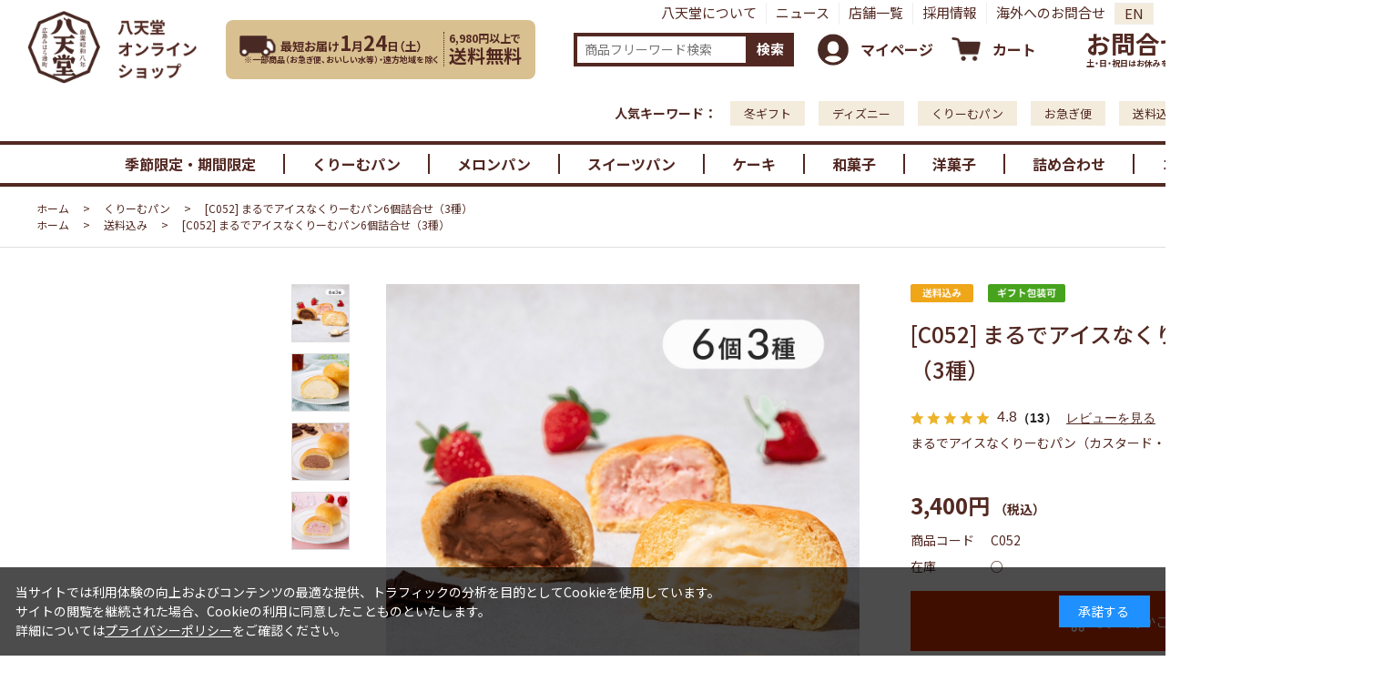

--- FILE ---
content_type: text/html; charset=utf-8
request_url: https://hattendo.jp/shop/g/gC052/
body_size: 14203
content:
<!DOCTYPE html>
<html data-browse-mode="P" lang="ja" >
<head>
<meta charset="UTF-8">
<title>[C052] まるでアイスなくりーむパン6個詰合せ（3種）【送料込み】</title>
<link rel="canonical" href="https://hattendo.jp/shop/g/gC052/">


<meta name="description" content="[C052] まるでアイスなくりーむパン6個詰合せ（3種）【送料込み】">
<meta name="keywords" content="八天堂,くりーむパン,スイーツ,通販,通信販売,オンラインショップ,買い物,ショッピングC052,[C052] まるでアイスなくりーむパン6個詰合せ（3種）八天堂,くりーむパン,スイーツ,通販,通信販売,オンラインショップ,買い物,ショッピング">

<meta name="wwwroot" content="" />
<meta name="rooturl" content="https://hattendo.jp" />
<meta name="viewport" content="width=1200">
<link rel="stylesheet" type="text/css" href="https://fonts.googleapis.com/css2?family=Josefin+Sans:wght@400;500;700&family=Noto+Sans+JP:wght@400;500;700&display=swap">
<link rel="stylesheet" type="text/css" href="https://ajax.googleapis.com/ajax/libs/jqueryui/1.13.1/themes/ui-lightness/jquery-ui.min.css">
<link rel="stylesheet" type="text/css" href="/css/sys/reset.css">
<link rel="stylesheet" type="text/css" href="/css/sys/base.css">
<link rel="stylesheet" type="text/css" href="/css/sys/block_icon_image.css">

<link rel="stylesheet" type="text/css" href="/css/usr/base.css">
<link rel="stylesheet" type="text/css" href="/css/usr/layout.css">
<link rel="stylesheet" type="text/css" href="/css/usr/block.css">
<link rel="stylesheet" type="text/css" href="/css/usr/user.css">

<link rel="stylesheet" type="text/css" href="/css/usr/firstview_goodsdetail.css">


<link rel="stylesheet" type="text/css" href="/css/usr/firstview_header.css">


<link rel="stylesheet" type="text/css" href="/css/sys/base_form.css" media="print" onload="this.media='all'">
<link rel="stylesheet" type="text/css" href="/css/sys/base_misc.css" media="print" onload="this.media='all'">
<link rel="stylesheet" type="text/css" href="/css/sys/layout.css" media="print" onload="this.media='all'">
<link rel="stylesheet" type="text/css" href="/css/sys/block_common.css" media="print" onload="this.media='all'">
<link rel="stylesheet" type="text/css" href="/css/sys/block_customer.css" media="print" onload="this.media='all'">
<link rel="stylesheet" type="text/css" href="/css/sys/block_goods.css" media="print" onload="this.media='all'">
<link rel="stylesheet" type="text/css" href="/css/sys/block_order.css" media="print" onload="this.media='all'">
<link rel="stylesheet" type="text/css" href="/css/sys/block_misc.css" media="print" onload="this.media='all'">
<link rel="stylesheet" type="text/css" href="/css/sys/block_store.css" media="print" onload="this.media='all'">
<link rel="stylesheet" type="text/css" href="/css/sys/block_page_category.css" media="print" onload="this.media='all'">
<link rel="stylesheet" type="text/css" href="/css/sys/block_page.css" media="print" onload="this.media='all'">
<script src="https://ajax.googleapis.com/ajax/libs/jquery/3.5.1/jquery.min.js" defer></script>
<script src="https://ajax.googleapis.com/ajax/libs/jqueryui/1.13.1/jquery-ui.min.js" defer></script>
<script src="/lib/js.cookie.js" defer></script>
<script src="/lib/jquery.balloon.js" defer></script>
<script src="/lib/goods/jquery.tile.min.js" defer></script>
<script src="/lib/modernizr-custom.js" defer></script>
<script src="/js/sys/tmpl.js" defer></script>
<script src="/js/sys/msg.js" defer></script>
<script src="/js/sys/sys.js" defer></script>
<script src="/js/sys/common.js" defer></script>
<script src="/js/sys/search_suggest.js" defer></script>
<script src="/js/sys/ui.js" defer></script>
<script src="/js/sys/dmp_data_send.js" ></script>


<!-- Google Tag Manager -->
<script>(function(w,d,s,l,i){w[l]=w[l]||[];w[l].push({'gtm.start':
new Date().getTime(),event:'gtm.js'});var f=d.getElementsByTagName(s)[0],
j=d.createElement(s),dl=l!='dataLayer'?'&l='+l:'';j.async=true;j.src=
'https://www.googletagmanager.com/gtm.js?id='+i+dl;f.parentNode.insertBefore(j,f);
})(window,document,'script','dataLayer','GTM-KS2R545T');</script>
<!-- End Google Tag Manager -->



<meta name="google-site-verification" content="iiWIbQvApP0QUQ6TTLq5upBomzK9FwxwzYCxUR5bvzA" />

<!-- Google tag (gtag.js) -->
<script async src="https://www.googletagmanager.com/gtag/js?id=G-VFWPZ8QS1P"></script>
<script>
  window.dataLayer = window.dataLayer || [];
  function gtag(){dataLayer.push(arguments);}
  gtag('js', new Date());

  gtag('config', 'G-VFWPZ8QS1P');
</script>

<link rel="stylesheet" type="text/css" href="https://fonts.googleapis.com/css2?family=Josefin+Sans:wght@400;500;700&family=Noto+Sans+JP:wght@400;500;700&display=swap">
<link rel="stylesheet" type="text/css" href="/css/usr/base.css" media="print" onload="this.media='all'">
<link rel="stylesheet" type="text/css" href="/css/usr/layout.css" media="print" onload="this.media='all'">
<link rel="stylesheet" type="text/css" href="/css/usr/block.css" media="print" onload="this.media='all'">
<link rel="stylesheet" type="text/css" href="/css/usr/user.css" media="print" onload="this.media='all'">
<script src="/js/usr/tmpl.js" defer></script>
<script src="/js/usr/msg.js" defer></script>
<script src="/js/usr/user.js" defer></script>
<script src="/lib/lazysizes.min.js" defer></script>
<link rel="SHORTCUT ICON" href="/img/usr/common/favicon.ico">




<script src="/js/usr/goods.js" defer></script>
<!-- etm meta -->
<meta property="etm:device" content="desktop" />
<meta property="etm:page_type" content="goods" />
<meta property="etm:cart_item" content="[]" />
<meta property="etm:attr" content="" />
<meta property="etm:goods_detail" content="{&quot;goods&quot;:&quot;C052&quot;,&quot;category&quot;:&quot;creambun&quot;,&quot;name&quot;:&quot;[C052] まるでアイスなくりーむパン6個詰合せ（3種）&quot;,&quot;variation_name1&quot;:&quot;&quot;,&quot;variation_name2&quot;:&quot;&quot;,&quot;item_code&quot;:&quot;&quot;,&quot;backorder_fg&quot;:&quot;1&quot;,&quot;s_dt&quot;:&quot;&quot;,&quot;f_dt&quot;:&quot;&quot;,&quot;release_dt&quot;:&quot;&quot;,&quot;regular&quot;:&quot;0&quot;,&quot;set_fg&quot;:&quot;0&quot;,&quot;stock_status&quot;:&quot;1&quot;,&quot;price&quot;:&quot;3400&quot;,&quot;sale_fg&quot;:&quot;false&quot;,&quot;brand&quot;:&quot;&quot;,&quot;brand_name&quot;:&quot;&quot;,&quot;category_name&quot;:&quot;くりーむパン&quot;,&quot;category_code1&quot;:&quot;creambun&quot;,&quot;category_name1&quot;:&quot;くりーむパン&quot;,&quot;category_code2&quot;:&quot;creambun&quot;,&quot;category_name2&quot;:&quot;くりーむパン&quot;,&quot;category_code3&quot;:&quot;creambun&quot;,&quot;category_name3&quot;:&quot;くりーむパン&quot;,&quot;category_code4&quot;:&quot;creambun&quot;,&quot;category_name4&quot;:&quot;くりーむパン&quot;}" />
<meta property="etm:goods_keyword" content="[{&quot;goods&quot;:&quot;C052&quot;,&quot;stock&quot;:&quot;[C052]&quot;},{&quot;goods&quot;:&quot;C052&quot;,&quot;stock&quot;:&quot;【2025定期】お買い物券対象商品&quot;},{&quot;goods&quot;:&quot;C052&quot;,&quot;stock&quot;:&quot;C052&quot;},{&quot;goods&quot;:&quot;C052&quot;,&quot;stock&quot;:&quot;あいす&quot;},{&quot;goods&quot;:&quot;C052&quot;,&quot;stock&quot;:&quot;お中元&quot;},{&quot;goods&quot;:&quot;C052&quot;,&quot;stock&quot;:&quot;お買い物券&quot;},{&quot;goods&quot;:&quot;C052&quot;,&quot;stock&quot;:&quot;お買い物券対象商品&quot;},{&quot;goods&quot;:&quot;C052&quot;,&quot;stock&quot;:&quot;ギフト&quot;},{&quot;goods&quot;:&quot;C052&quot;,&quot;stock&quot;:&quot;くりーむパン&quot;},{&quot;goods&quot;:&quot;C052&quot;,&quot;stock&quot;:&quot;サマー&quot;},{&quot;goods&quot;:&quot;C052&quot;,&quot;stock&quot;:&quot;まるでアイスなくりーむパン&quot;},{&quot;goods&quot;:&quot;C052&quot;,&quot;stock&quot;:&quot;まるでアイスなくりーむパン6個詰合せ（3種）&quot;},{&quot;goods&quot;:&quot;C052&quot;,&quot;stock&quot;:&quot;夏&quot;},{&quot;goods&quot;:&quot;C052&quot;,&quot;stock&quot;:&quot;夏ギフト&quot;},{&quot;goods&quot;:&quot;C052&quot;,&quot;stock&quot;:&quot;季節&quot;},{&quot;goods&quot;:&quot;C052&quot;,&quot;stock&quot;:&quot;残暑見舞い&quot;},{&quot;goods&quot;:&quot;C052&quot;,&quot;stock&quot;:&quot;冬ギフト2025&quot;}]" />
<meta property="etm:goods_event" content="[]" />
<meta property="etm:goods_genre" content="[{&quot;genre&quot;:&quot;2025okaimonoken&quot;,&quot;name&quot;:&quot;【2025定期】お買い物券対象商品&quot;,&quot;goods&quot;:&quot;C052&quot;},{&quot;genre&quot;:&quot;gohoubi&quot;,&quot;name&quot;:&quot;ご褒美&quot;,&quot;goods&quot;:&quot;C052&quot;},{&quot;genre&quot;:&quot;shipping-included&quot;,&quot;name&quot;:&quot;送料込み&quot;,&quot;goods&quot;:&quot;C052&quot;}]" />

<script src="/js/sys/goods_ajax_cart.js" defer></script>
<script src="/js/sys/goods_ajax_bookmark.js" defer></script>
<script src="/js/sys/goods_ajax_quickview.js" defer></script>
<!-- Global site tag (gtag.js) - Google Analytics -->
<script async src="https://www.googletagmanager.com/gtag/js?id=G-VFWPZ8QS1P"></script>
<script>
  window.dataLayer = window.dataLayer || [];
  function gtag(){dataLayer.push(arguments);}

  gtag('js', new Date());
  
  
  gtag('config', 'G-VFWPZ8QS1P', { 'user_id': null });
  
</script>

<meta property="og:url" content="https://hattendo.jp/shop/g/gC052/">
<meta property="og:type" content="product">
<meta property="product:price:amount" content="3400">
<meta property="product:price:currency" content="JPY">
<meta property="product:product_link" content="https://hattendo.jp/shop/g/gC052/">
<meta property="og:title" content="[C052] まるでアイスなくりーむパン6個詰合せ（3種）【送料込み】">
<meta property="og:description" content="[C052] まるでアイスなくりーむパン6個詰合せ（3種）【送料込み】">
<meta property="og:site_name" content="八天堂公式ホームページ">
<meta property="og:image" content="https://hattendo.jp/img/goods/L/C052.jpg">






</head>
<body class="page-goods" >

<!-- Google Tag Manager (noscript) -->
<noscript><iframe src="https://www.googletagmanager.com/ns.html?id=GTM-KS2R545T"
height="0" width="0" style="display:none;visibility:hidden"></iframe></noscript>
<!-- End Google Tag Manager (noscript) -->




<div class="wrapper">
	
		
		
				<!-- Google Tag Manager (noscript) -->
<noscript><iframe src="https://www.googletagmanager.com/ns.html?id=GTM-KS2R545T"
height="0" width="0" style="display:none;visibility:hidden"></iframe></noscript>
<!-- End Google Tag Manager (noscript) -->

<div class="header_sub">
	<ul class="header_sub_menu">
		<li><a href="/shop/pages/about_hattendo.aspx">八天堂について</a></li>
		<li><a target="_blank" href="https://hattendo.co.jp/category/news/">ニュース</a></li>
		<li><a href="/shop/pages/store.aspx">店舗一覧</a></li>
		<li><a href="/shop/pages/recruit.aspx">採用情報</a></li>
		<li><a target="_blank" href="https://hattendo.net/contact/">海外へのお問合せ</a></li>
		<li class="last"><a target="_blank" href="https://hattendo.net/">EN</a></li>
	<ul>
</div>
<header id="header" class="pane-header">
	<div class="container">
		<div class="header_left">
			<div class="block-header-logo">
				<a class="block-header-logo--link" href="/shop/"><img class="block-header-logo--img" alt="sitelogo" src="/img/usr/common/hatten_logo.png"></a>
			</div>
			<div class="block_haisou_date">
				<div class="date_group">
					<p class="date">最短お届け<span class="number" id="haisou_month">**</span>月<span class="number" id="haisou_day">**</span>日（<span class="week" id="haisou_week">*</span>）</p>
					<p class="kome">※一部商品（お急ぎ便、おいしい水等）・遠方地域を除く </p>
				</div>
				<div class="free">6,980円以上で<span>送料無料</span></div>	
        	</div>
		</div>

		<div class="header_right">
			<div class="block-global-search">
				<form name="frmSearch" method="get" action="/shop/goods/search.aspx">
					<input type="hidden" name="search" value="x">
					<input class="block-global-search--keyword js-suggest-search" type="text" value="" tabindex="1" id="keyword" placeholder="商品フリーワード検索" title="商品を検索する" name="keyword" data-suggest-submit="on" autocomplete="off">
					<button class="block-global-search--submit btn btn-default" type="submit" tabindex="1" name="search" value="search">検索</button>
				</form>
			</div>
			<div class="block-headernav">
				<ul class="block-headernav--item-list">
					<li class="block-headernav--item-login">
						<a href="/shop/customer/menu.aspx">マイページ</a>
					</li>
					<li class="block-headernav--item-cart">
						<a href="/shop/cart/cart.aspx">
							<span class="block-headernav--cart-count js-cart-count"></span>
							カート
						</a>
					</li>
				</ul>
				<div class="block_header_item_tel">
					<div class="txt_1">
						<p class="number"><a href="/shop/pages/customer.aspx">お問合せ</a></p>
						<!-- <p class="number">0120-52-7152</p> -->
						<p class="cation">土・日・祝日はお休みをいただいております。</p>
					</div>
					<div class="txt_2">
						<p>受付時間<br>9:00-17:00</p>
					</div>
				</div>
			</div>
		</div>
	</div>
	<div class="popular_keywords">
		<p class="popular_keywords_tit">人気キーワード：</p>
		<ul class="popular_keywords_txt">
<li><a href="https://hattendo.jp/shop/r/rwinter-gift2025/">冬ギフト</a></li>
<li><a href="https://hattendo.jp/shop/r/rdisney-sweetsbun-selection/">ディズニー</a></li>
					<li><a href="https://hattendo.jp/shop/goods/search.aspx?search=x&keyword=%E5%AE%9A%E7%95%AA&search=search">くりーむパン</a></li>
			<li><a href="https://hattendo.jp/shop/r/rexpress-delivery/">お急ぎ便</a></li>
			<li><a href="https://hattendo.jp/shop/r/rshipping-included/">送料込み</a></li>
<li><a href="https://hattendo.jp/shop/goods/search.aspx?search=x&keyword=%E3%81%8A%E8%A9%A6%E3%81%97&search=search">お試し</a></li>

		</ul>
	</div>
</header>
				
					<nav class="pane-globalnav">
	<div class="container">
		<div class="block-globalnav">
			<ul class="block-globalnav--item-list">
				<li class="js-animation-megamenu-hover">
					<a class="block-globalnav--item-link" href="/shop/c/cseason/">季節限定・期間限定</a>
<!--
					<div class="block-globalnav-menu js-submenu-hover block-globalnav-category">
						<div class="block-globalnav-menu--item-frame">
							<div class="block-globalnav-menu--item">
								<a class="block-globalnav-menu--item-link" href="/shop/g/dummy/">
									<div class="block-globalnav-menu--item-image"><img alt="" src="/img/usr/common/goods_dummy.jpg"></div>
									<div class="block-globalnav-menu--item-text">商品名</div>
								</a>
							</div>
							<div class="block-globalnav-menu--item">
								<a class="block-globalnav-menu--item-link" href="/shop/g/dummy/">
									<div class="block-globalnav-menu--item-image"><img alt="" src="/img/usr/common/goods_dummy.jpg"></div>
									<div class="block-globalnav-menu--item-text">商品名</div>
								</a>
							</div>
							<div class="block-globalnav-menu--item">
								<a class="block-globalnav-menu--item-link" href="/shop/g/dummy/">
									<div class="block-globalnav-menu--item-image"><img alt="" src="/img/usr/common/goods_dummy.jpg"></div>
									<div class="block-globalnav-menu--item-text">商品名</div>
								</a>
							</div>
							<div class="block-globalnav-menu--item">
								<a class="block-globalnav-menu--item-link" href="/shop/g/dummy/">
									<div class="block-globalnav-menu--item-image"><img alt="" src="/img/usr/common/goods_dummy.jpg"></div>
									<div class="block-globalnav-menu--item-text">商品名</div>
								</a>
							</div>
							<div class="block-globalnav-menu--item">
								<a class="block-globalnav-menu--item-link" href="/shop/g/dummy/">
									<div class="block-globalnav-menu--item-image"><img alt="" src="/img/usr/common/goods_dummy.jpg"></div>
									<div class="block-globalnav-menu--item-text">商品名</div>
								</a>
							</div>
							<div class="block-globalnav-menu--item">
								<a class="block-globalnav-menu--item-link" href="/shop/g/dummy/">
									<div class="block-globalnav-menu--item-image"><img alt="" src="/img/usr/common/goods_dummy.jpg"></div>
									<div class="block-globalnav-menu--item-text">商品名</div>
								</a>
							</div>
						</div>
					</div>
-->
				</li>
				<li class="js-animation-megamenu-hover">
					<a class="block-globalnav--item-link" href="/shop/c/ccreambun/">くりーむパン</a>
<!--
					<div class="block-globalnav-menu js-submenu-hover block-globalnav-category">
						<div class="block-globalnav-menu--item-frame">
							<div class="block-globalnav-menu--item">
								<a class="block-globalnav-menu--item-link" href="/shop/g/dummy/">
									<div class="block-globalnav-menu--item-image"><img alt="" src="/img/usr/common/goods_dummy.jpg"></div>
									<div class="block-globalnav-menu--item-text">商品名</div>
								</a>
							</div>
							<div class="block-globalnav-menu--item">
								<a class="block-globalnav-menu--item-link" href="/shop/g/dummy/">
									<div class="block-globalnav-menu--item-image"><img alt="" src="/img/usr/common/goods_dummy.jpg"></div>
									<div class="block-globalnav-menu--item-text">商品名</div>
								</a>
							</div>
							<div class="block-globalnav-menu--item">
								<a class="block-globalnav-menu--item-link" href="/shop/g/dummy/">
									<div class="block-globalnav-menu--item-image"><img alt="" src="/img/usr/common/goods_dummy.jpg"></div>
									<div class="block-globalnav-menu--item-text">商品名</div>
								</a>
							</div>
							<div class="block-globalnav-menu--item">
								<a class="block-globalnav-menu--item-link" href="/shop/g/dummy/">
									<div class="block-globalnav-menu--item-image"><img alt="" src="/img/usr/common/goods_dummy.jpg"></div>
									<div class="block-globalnav-menu--item-text">商品名</div>
								</a>
							</div>
							<div class="block-globalnav-menu--item">
								<a class="block-globalnav-menu--item-link" href="/shop/g/dummy/">
									<div class="block-globalnav-menu--item-image"><img alt="" src="/img/usr/common/goods_dummy.jpg"></div>
									<div class="block-globalnav-menu--item-text">商品名</div>
								</a>
							</div>
							<div class="block-globalnav-menu--item">
								<a class="block-globalnav-menu--item-link" href="/shop/g/dummy/">
									<div class="block-globalnav-menu--item-image"><img alt="" src="/img/usr/common/goods_dummy.jpg"></div>
									<div class="block-globalnav-menu--item-text">商品名</div>
								</a>
							</div>
						</div>
					</div>
-->
				</li>
<!--				<li class="js-animation-megamenu-hover">
					<a class="block-globalnav--item-link" href="/shop/c/cbread/">食パン</a>

					<div class="block-globalnav-menu js-submenu-hover block-globalnav-category">
						<div class="block-globalnav-menu--item-frame">
							<div class="block-globalnav-menu--item">
								<a class="block-globalnav-menu--item-link" href="/shop/g/dummy/">
									<div class="block-globalnav-menu--item-image"><img alt="" src="/img/usr/common/goods_dummy.jpg"></div>
									<div class="block-globalnav-menu--item-text">商品名</div>
								</a>
							</div>
							<div class="block-globalnav-menu--item">
								<a class="block-globalnav-menu--item-link" href="/shop/g/dummy/">
									<div class="block-globalnav-menu--item-image"><img alt="" src="/img/usr/common/goods_dummy.jpg"></div>
									<div class="block-globalnav-menu--item-text">商品名</div>
								</a>
							</div>
							<div class="block-globalnav-menu--item">
								<a class="block-globalnav-menu--item-link" href="/shop/g/dummy/">
									<div class="block-globalnav-menu--item-image"><img alt="" src="/img/usr/common/goods_dummy.jpg"></div>
									<div class="block-globalnav-menu--item-text">商品名</div>
								</a>
							</div>
							<div class="block-globalnav-menu--item">
								<a class="block-globalnav-menu--item-link" href="/shop/g/dummy/">
									<div class="block-globalnav-menu--item-image"><img alt="" src="/img/usr/common/goods_dummy.jpg"></div>
									<div class="block-globalnav-menu--item-text">商品名</div>
								</a>
							</div>
							<div class="block-globalnav-menu--item">
								<a class="block-globalnav-menu--item-link" href="/shop/g/dummy/">
									<div class="block-globalnav-menu--item-image"><img alt="" src="/img/usr/common/goods_dummy.jpg"></div>
									<div class="block-globalnav-menu--item-text">商品名</div>
								</a>
							</div>
							<div class="block-globalnav-menu--item">
								<a class="block-globalnav-menu--item-link" href="/shop/g/dummy/">
									<div class="block-globalnav-menu--item-image"><img alt="" src="/img/usr/common/goods_dummy.jpg"></div>
									<div class="block-globalnav-menu--item-text">商品名</div>
								</a>
							</div>
						</div>
					</div>

				</li>-->
				<li class="js-animation-megamenu-hover">
					<a class="block-globalnav--item-link" href="/shop/c/cmelonbun/">メロンパン</a>
<!--
					<div class="block-globalnav-menu js-submenu-hover block-globalnav-category">
						<div class="block-globalnav-menu--item-frame">
							<div class="block-globalnav-menu--item">
								<a class="block-globalnav-menu--item-link" href="/shop/g/dummy/">
									<div class="block-globalnav-menu--item-image"><img alt="" src="/img/usr/common/goods_dummy.jpg"></div>
									<div class="block-globalnav-menu--item-text">商品名</div>
								</a>
							</div>
							<div class="block-globalnav-menu--item">
								<a class="block-globalnav-menu--item-link" href="/shop/g/dummy/">
									<div class="block-globalnav-menu--item-image"><img alt="" src="/img/usr/common/goods_dummy.jpg"></div>
									<div class="block-globalnav-menu--item-text">商品名</div>
								</a>
							</div>
							<div class="block-globalnav-menu--item">
								<a class="block-globalnav-menu--item-link" href="/shop/g/dummy/">
									<div class="block-globalnav-menu--item-image"><img alt="" src="/img/usr/common/goods_dummy.jpg"></div>
									<div class="block-globalnav-menu--item-text">商品名</div>
								</a>
							</div>
							<div class="block-globalnav-menu--item">
								<a class="block-globalnav-menu--item-link" href="/shop/g/dummy/">
									<div class="block-globalnav-menu--item-image"><img alt="" src="/img/usr/common/goods_dummy.jpg"></div>
									<div class="block-globalnav-menu--item-text">商品名</div>
								</a>
							</div>
							<div class="block-globalnav-menu--item">
								<a class="block-globalnav-menu--item-link" href="/shop/g/dummy/">
									<div class="block-globalnav-menu--item-image"><img alt="" src="/img/usr/common/goods_dummy.jpg"></div>
									<div class="block-globalnav-menu--item-text">商品名</div>
								</a>
							</div>
							<div class="block-globalnav-menu--item">
								<a class="block-globalnav-menu--item-link" href="/shop/g/dummy/">
									<div class="block-globalnav-menu--item-image"><img alt="" src="/img/usr/common/goods_dummy.jpg"></div>
									<div class="block-globalnav-menu--item-text">商品名</div>
								</a>
							</div>
							<div class="block-globalnav-menu--item">
								<a class="block-globalnav-menu--item-link" href="/shop/g/dummy/">
									<div class="block-globalnav-menu--item-image"><img alt="" src="/img/usr/common/goods_dummy.jpg"></div>
									<div class="block-globalnav-menu--item-text">商品名</div>
								</a>
							</div>
							<div class="block-globalnav-menu--item">
								<a class="block-globalnav-menu--item-link" href="/shop/g/dummy/">
									<div class="block-globalnav-menu--item-image"><img alt="" src="/img/usr/common/goods_dummy.jpg"></div>
									<div class="block-globalnav-menu--item-text">商品名</div>
								</a>
							</div>
							<div class="block-globalnav-menu--item">
								<a class="block-globalnav-menu--item-link" href="/shop/g/dummy/">
									<div class="block-globalnav-menu--item-image"><img alt="" src="/img/usr/common/goods_dummy.jpg"></div>
									<div class="block-globalnav-menu--item-text">商品名</div>
								</a>
							</div>
						</div>
					</div>
-->
				</li>
				<li class="js-animation-megamenu-hover">
					<a class="block-globalnav--item-link" href="/shop/c/csweetsbun/">スイーツパン</a>
<!--
					<div class="block-globalnav-menu js-submenu-hover block-globalnav-category">
						<div class="block-globalnav-menu--item-frame">
							<div class="block-globalnav-menu--item">
								<a class="block-globalnav-menu--item-link" href="/shop/g/dummy/">
									<div class="block-globalnav-menu--item-image"><img alt="" src="/img/usr/common/goods_dummy.jpg"></div>
									<div class="block-globalnav-menu--item-text">商品名</div>
								</a>
							</div>
							<div class="block-globalnav-menu--item">
								<a class="block-globalnav-menu--item-link" href="/shop/g/dummy/">
									<div class="block-globalnav-menu--item-image"><img alt="" src="/img/usr/common/goods_dummy.jpg"></div>
									<div class="block-globalnav-menu--item-text">商品名</div>
								</a>
							</div>
							<div class="block-globalnav-menu--item">
								<a class="block-globalnav-menu--item-link" href="/shop/g/dummy/">
									<div class="block-globalnav-menu--item-image"><img alt="" src="/img/usr/common/goods_dummy.jpg"></div>
									<div class="block-globalnav-menu--item-text">商品名</div>
								</a>
							</div>
							<div class="block-globalnav-menu--item">
								<a class="block-globalnav-menu--item-link" href="/shop/g/dummy/">
									<div class="block-globalnav-menu--item-image"><img alt="" src="/img/usr/common/goods_dummy.jpg"></div>
									<div class="block-globalnav-menu--item-text">商品名</div>
								</a>
							</div>
							<div class="block-globalnav-menu--item">
								<a class="block-globalnav-menu--item-link" href="/shop/g/dummy/">
									<div class="block-globalnav-menu--item-image"><img alt="" src="/img/usr/common/goods_dummy.jpg"></div>
									<div class="block-globalnav-menu--item-text">商品名</div>
								</a>
							</div>
							<div class="block-globalnav-menu--item">
								<a class="block-globalnav-menu--item-link" href="/shop/g/dummy/">
									<div class="block-globalnav-menu--item-image"><img alt="" src="/img/usr/common/goods_dummy.jpg"></div>
									<div class="block-globalnav-menu--item-text">商品名</div>
								</a>
							</div>
						</div>
					</div>
-->
				</li>
				<li class="js-animation-megamenu-hover">
					<a class="block-globalnav--item-link" href="/shop/c/ccake/">ケーキ</a>
<!--
					<div class="block-globalnav-menu js-submenu-hover block-globalnav-category">
						<div class="block-globalnav-menu--item-frame">
							<div class="block-globalnav-menu--item">
								<a class="block-globalnav-menu--item-link" href="/shop/g/dummy/">
									<div class="block-globalnav-menu--item-image"><img alt="" src="/img/usr/common/goods_dummy.jpg"></div>
									<div class="block-globalnav-menu--item-text">商品名</div>
								</a>
							</div>
							<div class="block-globalnav-menu--item">
								<a class="block-globalnav-menu--item-link" href="/shop/g/dummy/">
									<div class="block-globalnav-menu--item-image"><img alt="" src="/img/usr/common/goods_dummy.jpg"></div>
									<div class="block-globalnav-menu--item-text">商品名</div>
								</a>
							</div>
							<div class="block-globalnav-menu--item">
								<a class="block-globalnav-menu--item-link" href="/shop/g/dummy/">
									<div class="block-globalnav-menu--item-image"><img alt="" src="/img/usr/common/goods_dummy.jpg"></div>
									<div class="block-globalnav-menu--item-text">商品名</div>
								</a>
							</div>
							<div class="block-globalnav-menu--item">
								<a class="block-globalnav-menu--item-link" href="/shop/g/dummy/">
									<div class="block-globalnav-menu--item-image"><img alt="" src="/img/usr/common/goods_dummy.jpg"></div>
									<div class="block-globalnav-menu--item-text">商品名</div>
								</a>
							</div>
							<div class="block-globalnav-menu--item">
								<a class="block-globalnav-menu--item-link" href="/shop/g/dummy/">
									<div class="block-globalnav-menu--item-image"><img alt="" src="/img/usr/common/goods_dummy.jpg"></div>
									<div class="block-globalnav-menu--item-text">商品名</div>
								</a>
							</div>
							<div class="block-globalnav-menu--item">
								<a class="block-globalnav-menu--item-link" href="/shop/g/dummy/">
									<div class="block-globalnav-menu--item-image"><img alt="" src="/img/usr/common/goods_dummy.jpg"></div>
									<div class="block-globalnav-menu--item-text">商品名</div>
								</a>
							</div>
						</div>
					</div>
-->
				</li>
				<li class="js-animation-megamenu-hover">
					<a class="block-globalnav--item-link" href="/shop/c/cjapanesesweets/">和菓子</a>
<!--
					<div class="block-globalnav-menu js-submenu-hover block-globalnav-category">
						<div class="block-globalnav-menu--item-frame">
							<div class="block-globalnav-menu--item">
								<a class="block-globalnav-menu--item-link" href="/shop/g/dummy/">
									<div class="block-globalnav-menu--item-image"><img alt="" src="/img/usr/common/goods_dummy.jpg"></div>
									<div class="block-globalnav-menu--item-text">商品名</div>
								</a>
							</div>
							<div class="block-globalnav-menu--item">
								<a class="block-globalnav-menu--item-link" href="/shop/g/dummy/">
									<div class="block-globalnav-menu--item-image"><img alt="" src="/img/usr/common/goods_dummy.jpg"></div>
									<div class="block-globalnav-menu--item-text">商品名</div>
								</a>
							</div>
							<div class="block-globalnav-menu--item">
								<a class="block-globalnav-menu--item-link" href="/shop/g/dummy/">
									<div class="block-globalnav-menu--item-image"><img alt="" src="/img/usr/common/goods_dummy.jpg"></div>
									<div class="block-globalnav-menu--item-text">商品名</div>
								</a>
							</div>
							<div class="block-globalnav-menu--item">
								<a class="block-globalnav-menu--item-link" href="/shop/g/dummy/">
									<div class="block-globalnav-menu--item-image"><img alt="" src="/img/usr/common/goods_dummy.jpg"></div>
									<div class="block-globalnav-menu--item-text">商品名</div>
								</a>
							</div>
							<div class="block-globalnav-menu--item">
								<a class="block-globalnav-menu--item-link" href="/shop/g/dummy/">
									<div class="block-globalnav-menu--item-image"><img alt="" src="/img/usr/common/goods_dummy.jpg"></div>
									<div class="block-globalnav-menu--item-text">商品名</div>
								</a>
							</div>
							<div class="block-globalnav-menu--item">
								<a class="block-globalnav-menu--item-link" href="/shop/g/dummy/">
									<div class="block-globalnav-menu--item-image"><img alt="" src="/img/usr/common/goods_dummy.jpg"></div>
									<div class="block-globalnav-menu--item-text">商品名</div>
								</a>
							</div>
						</div>
					</div>
-->
				</li>
				<li class="js-animation-megamenu-hover">
					<a class="block-globalnav--item-link" href="/shop/c/cwesternsweets/">洋菓子</a>
<!--
					<div class="block-globalnav-menu js-submenu-hover block-globalnav-category">
						<div class="block-globalnav-menu--item-frame">
							<div class="block-globalnav-menu--item">
								<a class="block-globalnav-menu--item-link" href="/shop/g/dummy/">
									<div class="block-globalnav-menu--item-image"><img alt="" src="/img/usr/common/goods_dummy.jpg"></div>
									<div class="block-globalnav-menu--item-text">商品名</div>
								</a>
							</div>
							<div class="block-globalnav-menu--item">
								<a class="block-globalnav-menu--item-link" href="/shop/g/dummy/">
									<div class="block-globalnav-menu--item-image"><img alt="" src="/img/usr/common/goods_dummy.jpg"></div>
									<div class="block-globalnav-menu--item-text">商品名</div>
								</a>
							</div>
							<div class="block-globalnav-menu--item">
								<a class="block-globalnav-menu--item-link" href="/shop/g/dummy/">
									<div class="block-globalnav-menu--item-image"><img alt="" src="/img/usr/common/goods_dummy.jpg"></div>
									<div class="block-globalnav-menu--item-text">商品名</div>
								</a>
							</div>
							<div class="block-globalnav-menu--item">
								<a class="block-globalnav-menu--item-link" href="/shop/g/dummy/">
									<div class="block-globalnav-menu--item-image"><img alt="" src="/img/usr/common/goods_dummy.jpg"></div>
									<div class="block-globalnav-menu--item-text">商品名</div>
								</a>
							</div>
							<div class="block-globalnav-menu--item">
								<a class="block-globalnav-menu--item-link" href="/shop/g/dummy/">
									<div class="block-globalnav-menu--item-image"><img alt="" src="/img/usr/common/goods_dummy.jpg"></div>
									<div class="block-globalnav-menu--item-text">商品名</div>
								</a>
							</div>
							<div class="block-globalnav-menu--item">
								<a class="block-globalnav-menu--item-link" href="/shop/g/dummy/">
									<div class="block-globalnav-menu--item-image"><img alt="" src="/img/usr/common/goods_dummy.jpg"></div>
									<div class="block-globalnav-menu--item-text">商品名</div>
								</a>
							</div>
						</div>
					</div>
-->
				</li>
				<li class="js-animation-megamenu-hover">
					<a class="block-globalnav--item-link" href="/shop/c/cassortment/">詰め合わせ</a>
<!--
					<div class="block-globalnav-menu js-submenu-hover block-globalnav-category">
						<div class="block-globalnav-menu--item-frame">
							<div class="block-globalnav-menu--item">
								<a class="block-globalnav-menu--item-link" href="/shop/g/dummy/">
									<div class="block-globalnav-menu--item-image"><img alt="" src="/img/usr/common/goods_dummy.jpg"></div>
									<div class="block-globalnav-menu--item-text">商品名</div>
								</a>
							</div>
							<div class="block-globalnav-menu--item">
								<a class="block-globalnav-menu--item-link" href="/shop/g/dummy/">
									<div class="block-globalnav-menu--item-image"><img alt="" src="/img/usr/common/goods_dummy.jpg"></div>
									<div class="block-globalnav-menu--item-text">商品名</div>
								</a>
							</div>
							<div class="block-globalnav-menu--item">
								<a class="block-globalnav-menu--item-link" href="/shop/g/dummy/">
									<div class="block-globalnav-menu--item-image"><img alt="" src="/img/usr/common/goods_dummy.jpg"></div>
									<div class="block-globalnav-menu--item-text">商品名</div>
								</a>
							</div>
							<div class="block-globalnav-menu--item">
								<a class="block-globalnav-menu--item-link" href="/shop/g/dummy/">
									<div class="block-globalnav-menu--item-image"><img alt="" src="/img/usr/common/goods_dummy.jpg"></div>
									<div class="block-globalnav-menu--item-text">商品名</div>
								</a>
							</div>
							<div class="block-globalnav-menu--item">
								<a class="block-globalnav-menu--item-link" href="/shop/g/dummy/">
									<div class="block-globalnav-menu--item-image"><img alt="" src="/img/usr/common/goods_dummy.jpg"></div>
									<div class="block-globalnav-menu--item-text">商品名</div>
								</a>
							</div>
							<div class="block-globalnav-menu--item">
								<a class="block-globalnav-menu--item-link" href="/shop/g/dummy/">
									<div class="block-globalnav-menu--item-image"><img alt="" src="/img/usr/common/goods_dummy.jpg"></div>
									<div class="block-globalnav-menu--item-text">商品名</div>
								</a>
							</div>
						</div>
					</div>
-->
				</li>
				<li class="js-animation-megamenu-hover">
					<a class="block-globalnav--item-link" href="/shop/c/ccollaboration/">コラボ</a>
				</li>
			</ul>
		</div>
	</div>
</nav>


				
		
	
	
<div class="pane-topic-path">
	<div class="container">
		<div class="block-topic-path">
	<ul class="block-topic-path--list" id="bread-crumb-list" itemscope itemtype="https://schema.org/BreadcrumbList">
		<li class="block-topic-path--category-item block-topic-path--item__home" itemscope itemtype="https://schema.org/ListItem" itemprop="itemListElement">
	<a href="https://hattendo.jp/shop/" itemprop="item">
		<span itemprop="name">ホーム</span>
	</a>
	<meta itemprop="position" content="1" />
</li>

<li class="block-topic-path--category-item" itemscope itemtype="https://schema.org/ListItem" itemprop="itemListElement">
	&gt;
	<a href="https://hattendo.jp/shop/c/ccreambun/" itemprop="item">
		<span itemprop="name">くりーむパン</span>
	</a>
	<meta itemprop="position" content="2" />
</li>


<li class="block-topic-path--category-item block-topic-path--item__current" itemscope itemtype="https://schema.org/ListItem" itemprop="itemListElement">
	&gt;
	<a href="https://hattendo.jp/shop/g/gC052/" itemprop="item">
		<span itemprop="name">[C052] まるでアイスなくりーむパン6個詰合せ（3種）</span>
	</a>
	<meta itemprop="position" content="3" />
</li>


	</ul>


	<ul class="block-topic-path--list" id="bread-crumb-list" itemscope itemtype="https://schema.org/BreadcrumbList">
		<li class="block-topic-path--genre-item block-topic-path--item__home" itemscope itemtype="https://schema.org/ListItem" itemprop="itemListElement">
	<a href="https://hattendo.jp/shop/" itemprop="item">
		<span itemprop="name">ホーム</span>
	</a>
	<meta itemprop="position" content="1" />
</li>

<li class="block-topic-path--genre-item" itemscope itemtype="https://schema.org/ListItem" itemprop="itemListElement">
	&gt;
	<a href="https://hattendo.jp/shop/r/rshipping-included/" itemprop="item">
		<span itemprop="name">送料込み</span>
	</a>
	<meta itemprop="position" content="2" />
</li>


<li class="block-topic-path--genre-item block-topic-path--item__current" itemscope itemtype="https://schema.org/ListItem" itemprop="itemListElement">
	&gt;
	<a href="https://hattendo.jp/shop/g/gC052/" itemprop="item">
		<span itemprop="name">[C052] まるでアイスなくりーむパン6個詰合せ（3種）</span>
	</a>
	<meta itemprop="position" content="3" />
</li>


	</ul>

</div>
	</div>
</div>
<div class="pane-contents">
<div class="container">
<main class="pane-main">

<div class="block-goods-detail">
	<div class="pane-goods-header">

		<div class="block-goods-detail--promotion-freespace">
			
		</div>

		<input type="hidden" value="" id="hidden_variation_group">
		<input type="hidden" value="0" id="variation_design_type">
		<input type="hidden" value="C052" id="hidden_goods">
		<input type="hidden" value="[C052] まるでアイスなくりーむパン6個詰合せ（3種）" id="hidden_goods_name">
		<input type="hidden" value="babf6594b5836495fada7fb6eaa0c69f2fa51487fc74d8662a112667f3f6890c" id="js_crsirefo_hidden">
	</div>

	<div class="pane-goods-left-side block-goods-detail--color-variation-goods-image" id="gallery">
		<script src="/lib/jquery.bxslider.min.js" defer></script>
		<script src="/js/sys/color_variation_goods_images.js" defer></script>
		<div class="js-goods-detail-goods-slider">
			
			<div class="block-src-L js-goods-img-item block-goods-detail-line-item">
				<a href="/img/goods/L/C052.jpg" name="" title="" class="js-lightbox-gallery-info">
					<figure><img class="lazyload block-src-1--image" data-src="/img/goods/L/C052.jpg" alt="[C052] まるでアイスなくりーむパン6個詰合せ（3種）" ></figure>
				</a>
				
			</div>
			
			<div class="block-src-2 js-goods-img-item block-goods-detail-line-item">
				<a href="/img/goods/2/C052.jpg" name="" title="" class="js-lightbox-gallery-info">
					<figure><img class="lazyload block-src-1--image" data-src="/img/goods/2/C052.jpg" alt="[C052] まるでアイスなくりーむパン6個詰合せ（3種）" ></figure>
				</a>
				
			</div>
			
			<div class="block-src-3 js-goods-img-item block-goods-detail-line-item">
				<a href="/img/goods/3/C052.jpg" name="" title="" class="js-lightbox-gallery-info">
					<figure><img class="lazyload block-src-1--image" data-src="/img/goods/3/C052.jpg" alt="[C052] まるでアイスなくりーむパン6個詰合せ（3種）" ></figure>
				</a>
				
			</div>
			
			<div class="block-src-4 js-goods-img-item block-goods-detail-line-item">
				<a href="/img/goods/4/C052.jpg" name="" title="" class="js-lightbox-gallery-info">
					<figure><img class="lazyload block-src-1--image" data-src="/img/goods/4/C052.jpg" alt="[C052] まるでアイスなくりーむパン6個詰合せ（3種）" ></figure>
				</a>
				
			</div>
			
		</div >
		<div class="block-goods-detail--color-variation-goods-thumbnail-form">
			<div class="block-goods-gallery block-goods-detail--color-variation-goods-thumbnail-images" id="gallery">
				<ul class="js-goods-detail-gallery-slider">
					
					<li class="block-goods-gallery--color-variation-src-L block-goods-gallery--color-variation-src">
						<a href="/img/goods/L/C052.jpg" name="C052" title="C052">
							<figure class="img-center"><img src="/img/usr/lazyloading.png" data-src="/img/goods/L/C052.jpg" alt="[C052] まるでアイスなくりーむパン6個詰合せ（3種）"  class="lazyload"></figure>
						</a>
						<p class="block-goods-detail--color-variation-goods-color-name"></p>
						
					</li>
					
					<li class="block-goods-gallery--color-variation-src-2 block-goods-gallery--color-variation-src">
						<a href="/img/goods/2/C052.jpg" name="C052" title="C052">
							<figure class="img-center"><img src="/img/usr/lazyloading.png" data-src="/img/goods/2/C052.jpg" alt="[C052] まるでアイスなくりーむパン6個詰合せ（3種）"  class="lazyload"></figure>
						</a>
						
						
					</li>
					
					<li class="block-goods-gallery--color-variation-src-3 block-goods-gallery--color-variation-src">
						<a href="/img/goods/3/C052.jpg" name="C052" title="C052">
							<figure class="img-center"><img src="/img/usr/lazyloading.png" data-src="/img/goods/3/C052.jpg" alt="[C052] まるでアイスなくりーむパン6個詰合せ（3種）"  class="lazyload"></figure>
						</a>
						
						
					</li>
					
					<li class="block-goods-gallery--color-variation-src-4 block-goods-gallery--color-variation-src">
						<a href="/img/goods/4/C052.jpg" name="C052" title="C052">
							<figure class="img-center"><img src="/img/usr/lazyloading.png" data-src="/img/goods/4/C052.jpg" alt="[C052] まるでアイスなくりーむパン6個詰合せ（3種）"  class="lazyload"></figure>
						</a>
						
						
					</li>
					
				</ul>
				<div class="block-goods-detail--color-variation-goods-thumbnail-control">
					<div class="color-variation-prev"></div>
					<div class="color-variation-next"></div>
				</div>
			</div>
		</div>


	</div>
	<div class="pane-goods-right-side">
	<form name="frm" method="GET" action="/shop/cart/cart.aspx">

		<ul class="block-goods-sns">
			<li class="block-goods-sns--twitter"></li>
			<li class="block-goods-sns--facebook"></li>
		</ul>


		<div class="block-icon">
			
			
			
			<span class="block-icon--src1"><img src="/img/usr/lazyloading.png" data-src="/img/icon/icon-skomi.png" alt="送料込み" class="lazyload"></span>
			<span class="block-icon--src2"><img src="/img/usr/lazyloading.png" data-src="/img/icon/icon-giftok.png" alt="ギフト包装可" class="lazyload"></span>
			
			
			
			
		</div>


		<div class="block-goods-name">
			<h1 class="h1 block-goods-name--text js-enhanced-ecommerce-goods-name">[C052] まるでアイスなくりーむパン6個詰合せ（3種）</h1>
		</div>

		<div class="block-goods-comment6" ><p class="hatten_goodsdetail_txt">まるでアイスなくりーむパン（カスタード・チョコレート・あまおう苺）×各2</p>


</div>

		<div class="block-goods-price">

	
			<div class="block-goods-price--price price js-enhanced-ecommerce-goods-price">
				 3,400円
			</div>
	
		
	

			
		</div>
		<dl class="goods-detail-description block-goods-code">
			<dt>商品コード</dt>
			<dd id="spec_goods">C052</dd>
		</dl>












	



		<dl class="goods-detail-description block-goods-stock">
			<dt>在庫</dt>
			<dd id="spec_stock_msg">○</dd>
		</dl>



<input name="crsirefo_hidden" type="hidden" value="8e8000937ca8ca9d91d61e1ca8afc8b6813ca38303605eec7b4bc7974fea04b6">

		<div class="block-variation"><input name="goods" type="hidden" value="C052"></div>
	


	
		<div class="block-add-cart">
<button class="block-add-cart--btn btn btn-primary js-enhanced-ecommerce-add-cart-detail" type="submit" value="買い物かごに入れる">買い物かごに入れる</button>
</div>

	
	
		
	
	
	
	





		<div class="block-contact-about-goods">
	<a class="block-contact-about-goods--btn btn btn-default" href="/shop/contact/contact.aspx?goods=C052&amp;subject_id=00000001">この商品について問い合わせる</a>
</div>



		<div class="block-goods-favorite">

    <a class="block-goods-favorite--btn btn btn-default js-animation-bookmark js-enhanced-ecommerce-goods-bookmark" href="https://hattendo.jp/shop/customer/bookmark.aspx?goods=C052&crsirefo_hidden=babf6594b5836495fada7fb6eaa0c69f2fa51487fc74d8662a112667f3f6890c">お気に入りに登録する</a>

</div>
		<div id="cancel-modal" data-title="お気に入りの解除" style="display:none;">
    <div class="modal-body">
        <p>お気に入りを解除しますか？</p>
    </div>
    <div class="modal-footer">
        <input type="button" name="btncancel" class="btn btn-secondary" value="キャンセル">
        <a class="btn btn-primary block-goods-favorite-cancel--btn js-animation-bookmark js-modal-close">OK</a>
        <div class="bookmarkmodal-option">
            <a class="btn btn-secondary" href="/shop/customer/bookmark_guest.aspx?goods=C052&crsirefo_hidden=babf6594b5836495fada7fb6eaa0c69f2fa51487fc74d8662a112667f3f6890c">お気に入り一覧へ</a>
        </div>
    </div>
</div>


	</form>
	</div>
	<div class="pane-goods-center">


		<dl class="block-goods-comment2">
			<dt class="block-goods-comment--title-main"><h3>商品詳細</h3></dt>
			<dd><p class="mb30">夏にひんやりスイーツはいかが？<br>
まるでアイスのような新感覚のくりーむパンは特製のクリームで凍ったまますぐにお召し上がりいただけます。</p>

<div class="hatten_goodsdetail_table">
  <table>
    <tr>
      <th>箱サイズ(cm)</th>
      <td>26（幅）×18.5（奥）×6（高）<br>
手提げ袋サイズ：箱用手提げ袋・大（紙袋）</td>
    </tr>
    <tr>
      <th>商品サイズ(cm)</th>
      <td>まるでアイスなくりーむパン　カスタード：8（幅）×8（奥）×5（高）<br>
まるでアイスなくりーむパン　チョコレート：7.5（幅）×7.5（奥）×4.5（高）<br>
まるでアイスなくりーむパン　あまおう苺：7.5（幅）×7.5（奥）×4.5（高）</td>
    </tr>
<tr>
      <th>アレルゲン</th>
      <td>小麦・卵・乳成分・大豆</td>
    </tr>
<tr>
      <th>賞味期限</th>
      <td>製造日から冷凍180日、賞味期限まで1/2以上のものをお届けします。</td>
    </tr>
  </table>
</div></dd>
		</dl>


		<dl class="block-goods-comment3">
			<dt class="block-goods-comment--title-main block-goods-comment--title-main__hidden"><h3>商品詳細</h3></dt>
			<dd><h3 class="hatten_goodsdetail_sttl1">-ギフト対応可能・お届けは冷凍便で-</h3>
<ul class="hatten_goods_comment2_list">
  <li>熨斗OK</li>
  <li>包装紙OK</li>
  <li>手提げ袋OK</li>
  <li>冷凍便でお届け</li>
</ul></dd>
		</dl>


		<dl class="block-goods-comment4">
			<dt class="block-goods-comment--title-main block-goods-comment--title-main__hidden"><h3>商品詳細</h3></dt>
			<dd><br><h3 class="hatten_goodsdetail_sttl2">商品紹介</h3>
<div class="hatten_goods_feature_list">
  <div class="item">
    <figure><img src="/img/goods/contents/common/ice_creambun.png" alt=""></figure>
    <p class="catch">まるでアイスなくりーむパン カスタード</p>
    <p>凍ったままでもしっとりとしたパン生地とくちどけの良いなめらかな食感は、くりーむパンそのままに。まるでアイスのようなくりーむパンをお楽しみください。</p>
  </div>
<div class="item">
    <figure><img src="/img/goods/contents/common/ice_creambun_chocolate.jpg" alt=""></figure>
    <p class="catch">まるでアイスなくりーむパン チョコレート</p>
    <p>チョコクリームは、親しみやすいミルクチョコレートに重厚感のあるガーナ産カカオ豆、洋酒のような香りをもつドミニカ産カカオ豆をブレンドしたカカオホイップを混ぜ合わせることで馴染み深くも深みのある仕上がりです。</p>
  </div>
<div class="item">
    <figure><img src="/img/goods/contents/common/ice_creambun_strawberry.jpg" alt=""></figure>
    <p class="catch">まるでアイスなくりーむパン あまおう苺</p>
    <p>ふんわりとしたパン生地に中心には酸味と程よい甘みのある福岡県産あまおう苺ジャム使用のクリームを注入し、少しシャリっとした食感に仕上げました。</p>
  </div>
</div></dd>
		</dl>


		<dl class="block-goods-comment5">
			<dt class="block-goods-comment--title-main block-goods-comment--title-main__hidden"><h3>商品詳細</h3></dt>
			<dd><br><ul class="hatten_goodsdetail_links1">
<li><a href="/pdf/food_ingredient-nutrition_information.pdf" class="hatten_goodsdetail_link_btn1" target="_blank">オンラインショップ取扱商品<br>原材料・栄養成分について</a></li>
<br>
<div class="hatten_goodsdetail_links2">
<a href="/shop/pages/tabekata.aspx" class="hatten_goodsdetail_link_btn2">美味しい食べ方はこちら</a>
</div>
</ul>

<div class="hatten_goodsdetail_special">
  <h3>SUCCESS STORY<br><span style="font-size:14px;">開発秘話</span></h3>
  <h3>まるでアイスなくりーむパン</h3>  
  <figure class="main_visual"><img src="/img/goods/contents/ice_creambun/ice_creambun_img01.jpg" alt=""></figure>
  <h3>“凍ったまま”食べる「まるでアイスなくりーむパン」が誕生しました！</h3>
<div class="box_flex">  
    <div class="txt">
      <p>八天堂の代名詞であるくりーむパンなどに使用しているカスタードクリームで、<span class="txtRed">新たな八天堂らしいお品</span>を作れないかと模索していたことがきっかけで開発がスタートしました。<br>
当初、アイスクリームマシーンでクリームの加工を試してみましたが、カスタードクリームには小麦粉が含まれている為クリームが重く引き締まってしまい、八天堂が求めている軽いくちどけとは離れてしまいました。</p>
    </div>
    <figure><img src="/img/goods/contents/ice_creambun/ice_creambun_img02.jpg" alt=""></figure>
  </div>
  <div class="box_flex reverse">
    <div class="txt">
      <p>そこで、小麦粉を米粉に置き換えて試作したところ、味も食感も、八天堂が求める理想にたどり着きました。
さらに、軽い食感を出すために試作を繰り返し、こうしてできたのが、凍らせたまま食べられる「まるでアイスなくりーむパン」です。
ぜひ、<span class="txtRed">新しいジャンルのくりーむパンをお楽しみください。</span></p>
    </div>
    <figure><img src="/img/goods/contents/ice_creambun/ice_creambun_img03.jpg" alt=""></figure>
  </div>
</div></dd>
		</dl>


		
<div class="vsm-goods">

        <div class="ecbn-selection-widget" data-type="goods" data-selection="official" data-goods-hidden-id="hidden_goods" data-userid="e7080200-3018-4b70-8813-a93359f96af6" style="display:none;" data-video-autoplay="true"></div>

        <script type="text/javascript" src="https://www.visumo.jp/MediaManagement/WebApi/ecbn-selection-widget.js" defer></script>

    </div>
		
	</div>
	<div class="pane-goods-footer">
		<div class="block-goods-footer-cart">

			<form name="frm" method="GET" action="/shop/cart/cart.aspx">
				<input name="crsirefo_hidden" type="hidden" value="8e8000937ca8ca9d91d61e1ca8afc8b6813ca38303605eec7b4bc7974fea04b6">
				<div>
	 	 
					<span class="block-variation"><input name="goods" type="hidden" value="C052"></span>
	 
					<div class="block-add-cart">
<button class="block-add-cart--btn btn btn-primary js-enhanced-ecommerce-add-cart-detail" type="submit" value="買い物かごに入れる">買い物かごに入れる</button>
</div>

				</div> 
			</form>



		<div class="block-contact-about-goods">
	<a class="block-contact-about-goods--btn btn btn-default" href="/shop/contact/contact.aspx?goods=C052&amp;subject_id=00000001">この商品について問い合わせる</a>
</div>




		<div class="block-goods-favorite">

    <a class="block-goods-favorite--btn btn btn-default js-animation-bookmark js-enhanced-ecommerce-goods-bookmark" href="https://hattendo.jp/shop/customer/bookmark.aspx?goods=C052&crsirefo_hidden=babf6594b5836495fada7fb6eaa0c69f2fa51487fc74d8662a112667f3f6890c">お気に入りに登録する</a>

</div>

		</div>


	</div>
</div>

<link rel="stylesheet" type="text/css" href="/css/usr/lightbox.css">
<script src="/lib/goods/lightbox.js" defer></script>
<script src="/js/sys/goods_zoomjs.js" defer></script>






<div id="goodsdetail_itemhistory" data-currentgoods="C052"></div>
<script src="/js/sys/goodsdetail_itemhistory.js" defer></script>

<script type="application/ld+json">
{
   "@context":"http:\/\/schema.org\/",
   "@type":"Product",
   "name":"[C052] まるでアイスなくりーむパン6個詰合せ（3種）",
   "image":"https:\u002f\u002fhattendo.jp\u002fimg\u002fgoods\u002fS\u002fC052.jpg",
   "description":"",
   "mpn":"C052",
   "offers":{
      "@type":"Offer",
      "price":3400,
      "priceCurrency":"JPY",
      "availability":"http:\/\/schema.org\/InStock"
   }
}
</script>

</main>
</div>
</div>


	
		
		<footer class="pane-footer">
			<div class="container">
				<p id="footer_pagetop" class="block-page-top"><a href="#header"></a></p>
				<div class="block-switcher">
	<div class="block-switcher-container">
		<div class="block-switcher--current">
			 <div class="block-switcher--switch--inline"><div class="block-icon-image-small block-icon-image--desktop"></div></div><div class="block-switcher--switch--inline">PC</div>
		</div>
	</div>
	<div class="block-switcher-container">
		<a class="block-switcher--switch" href="?ismodesmartphone=on">
			<div class="block-switcher--switch--inline"><div class="block-icon-image-small block-icon-image--mobile-phone"></div></div><div class="block-switcher--switch--inline">SP</div>
		</a>
	</div>
</div>

				
							<div id="footernav" class="block-footernav">
		<div class="block_footer_nav_1">
			<div class="logo_info">
				<figure class="logo"><img src="/img/usr/common/hatten_footer_logo.png" alt=""></figure>
				<p class="company">株式会社八天堂</p>
				<p class="address">〒723-0051 広島県三原市宮浦3丁目31-7</p>
				<div class="tel_number">
					<div class="txt_1">
						<p class="number mb10"><a href="/shop/pages/customer.aspx">お問合せ</a></p>
						<p class="cation">八天堂お客様相談室</p>
						<p class="number">TEL:0120-52-7152</p>
						<p class="cation">土・日・祝日はお休みをいただいております。</p>
					</div>
					<div class="txt_2">
						<p>受付時間<br>9:00-17:00</p>
					</div>
				</div>
				<p style="font-size: 12px;" class="mt20">受付状況により、電話がつながりにくいこともありますので、予めご了承ください。<br>
万一品質に不都合がございましたら、現品とパッケージを保管の上でお問合せください。</p>

			</div>
			<div class="sitemap">
				<ul class="sitemap_layout">
					<!-- <li>商品を探す
						<ul class="sitemap_menu">
							<li>
								<ul>
									<li><a href="/shop/#category">カテゴリから探す</a></li>
									<li><a href="/shop/#purpose">用途から探す</a></li>
									<li><a href="/shop/#price">価格帯から探す</a></li>
									
								</ul>
							</li>
						</ul>
					</li> -->
					<li>カスタマーサービス
						<ul class="sitemap_menu">
							<li>
								<ul>
									<li><a href="/shop/pages/customer.aspx">お問合せ</a></li>
									<li><a href="/shop/pages/faq.aspx">よくあるご質問</a></li>
									<li><a href="/shop/pages/member.aspx">会員登録について</a></li>
									<li><a href="/shop/pages/guide.aspx">ショッピングガイド</a></li>
									<li><a href="/shop/pages/guide.aspx#delivery">送料・商品のお届けについて</a></li>
									<li><a href="/shop/pages/tabekata.aspx">美味しいお召し上がり方</a></li>
								</ul>
							</li>
						</ul>
					</li>
					<li>八天堂について
						<ul class="sitemap_menu">
							<li>
								<ul>
									<li><a href="/shop/pages/about_hattendo.aspx">八天堂について</a></li>
									<li><a target="_blank" href="https://hattendo.co.jp/category/news/">お知らせ（八天堂ニュース）</a></li>
									<li><a target="_blank" href="https://hattendo-village.jp/">八天堂ビレッジ</a></li>
									<li><a href="/shop/pages/store.aspx">店舗一覧</a></li>
									<li><a href="/shop/pages/company.aspx">会社概要・沿革</a></li>
									<li><a href="/shop/pages/recruit.aspx">採用情報</a></li>
									<li><a target="_blank" href="https://hattendo.co.jp/90th/">90周年記念サイト</a></li>
									<li><a target="_blank" href="https://hattendo.co.jp/hattendo_newtoro/">にゅーとろ</a></li>
								</ul>
							</li>
							<li>
								<ul>
									<li><a href="/shop/pages/welfare.aspx">福利厚生および健康経営</a></li>
									<li><a href="/shop/pages/csr.aspx">CSRおよびその他活動</a></li>
									<li><a href="/shop/pages/quality.aspx">品質管理</a></li>
									<li><a href="/shop/pages/nursery.aspx">保育園園児募集</a></li>
									<li><a href="/shop/pages/social.aspx">ソーシャルメディア</a></li>
								</ul>
							</li>
						</ul>
					</li>
				</ul>
			</div>
		</div>
		<div class="block_footer_nav_3">
			<p class="ssttl">関連コンテンツ</p>
			<ul>
				<li><a href="https://apps.apple.com/jp/app/id1474615323" target="_blank" rel="noopener noreferrer"><img src="/img/usr/common/bnr_footer_01.png" alt="八天堂公式アプリ誕生"></a></li>
				<li><a href="https://sora-michi-minato.jp/" target="_blank" rel="noopener noreferrer"><img src="/img/usr/common/bnr_footer_03.png" alt="Sora no Eki OHCARD"></a></li>
				<li><a href="https://xn--v9j5a5ayy9c7b5140czuc.jp/" target="_blank" rel="noopener noreferrer"><img src="/img/usr/common/bnr_footer_04.png" alt="広島みはらプリン"></a></li>
				<li><a href="https://yutai.jafnavi.jp/facility-detail/341134X02232" target="_blank" rel="noopener noreferrer"><img src="/img/usr/common/bnr_footer_05.png" alt="JAFナビ"></a></li>
				<li><a href="https://search.rakuten.co.jp/search/mall/%E5%85%AB%E5%A4%A9%E5%A0%82/-/tg1037364/?sid=374002" target="_blank" rel="noopener noreferrer"><img src="/img/usr/common/bnr_footer_06.jpg" alt="ふるさと納税"></a></li>
				<li><a href="https://furusato-mihara.jp/" target="_blank" rel="noopener noreferrer"><img src="/img/usr/common/bnr_footer_07.jpg" alt="せとうちみはらのふるさと納税"></a></li>
			</ul>
		</div>

		<!-- <div class="footer_bnr mb70" style="width: 100%; margin: auto;">
	        <ul>
	            <li><a target="_blank" href="https://hattendofarm.shopselect.net/"><img src="/img/usr/common/bnr_noufuku.jpg" alt="ノウフクマルシェ"></a></li>
	        </ul>
		</div> -->

		<div class="block_footer_nav_2">
			<ul>
				<li><a href="/shop/pages/corporate.aspx">法人のお客様へ</a></li>
				<li><a href="/shop/pages/member.aspx">会員登録について</a></li>
				<li><a href="/shop/pages/privacy.aspx">個人情報保護について</a></li>
				<li><a href="/shop/pages/law.aspx">特定商取引に基づく表示</a></li>
				<li><a href="/shop/pages/social_media_policy.aspx">ソーシャルメディアポリシー</a></li>
				<li><a href="/shop/pages/site_policy.aspx">サイトポリシー</a></li>
				<li><a href="/shop/pages/terms.aspx">ご利用規約</a></li>
			</ul>
		</div>
	</div>
	<div class="block_hatten_footer">
		<p id="copyright" class="block-copyright">&copy;HATTENDO Co., Ltd.</p>
		<div class="select_lang">
			<span class="btn_ja">日本語</span>
			<a href="https://hattendo.net">English</a>
		</div>
	</div>

				
			</div>
		</footer>
	
</div>
<!-- ReviCo Tag Start -->
<div id="revico-review-tagmanager" class="revico-tagmanager" data-revico-tenantid="0f28f3a2-689c-4afa-bb98-0e31b202ef68" data-revico-tagmanager-code="PC-ReviCo"></div>
<script type="text/javascript" charset="UTF-8" src="https://show.revico.jp/providejs/tagmanager.js" defer></script>
<!-- ReviCo Tag End -->

<!-- Google Tag Manager (noscript) -->
<noscript><iframe src="https://www.googletagmanager.com/ns.html?id=GTM-W4288KN4"
height="0" width="0" style="display:none;visibility:hidden"></iframe></noscript>
<!-- End Google Tag Manager (noscript) -->

<!-- Google Tag Manager -->
<script>(function(w,d,s,l,i){w[l]=w[l]||[];w[l].push({'gtm.start':
new Date().getTime(),event:'gtm.js'});var f=d.getElementsByTagName(s)[0],
j=d.createElement(s),dl=l!='dataLayer'?'&l='+l:'';j.async=true;j.src=
'https://www.googletagmanager.com/gtm.js?id='+i+dl;f.parentNode.insertBefore(j,f);
})(window,document,'script','dataLayer','GTM-KS2R545T');</script>
<!-- End Google Tag Manager -->


<!-- Google Tag Manager -->
<script>(function(w,d,s,l,i){w[l]=w[l]||[];w[l].push({'gtm.start':
new Date().getTime(),event:'gtm.js'});var f=d.getElementsByTagName(s)[0],
j=d.createElement(s),dl=l!='dataLayer'?'&l='+l:'';j.async=true;j.src=
'https://www.googletagmanager.com/gtm.js?id='+i+dl;f.parentNode.insertBefore(j,f);
})(window,document,'script','dataLayer','GTM-KS2R545T');</script>
<!-- End Google Tag Manager -->


<div id="cookieBox">
	<div class="block-cookie-consent">
		<div class="block-cookie-consent--text">
		当サイトでは利用体験の向上およびコンテンツの最適な提供、トラフィックの分析を目的としてCookieを使用しています。<br>
		サイトの閲覧を継続された場合、Cookieの利用に同意したことものといたします。<br>
		詳細については<a href="/shop/pages/privacy.aspx" class="block-cookie-consent-privacy-link">プライバシーポリシー</a>をご確認ください。
		</div>
		<div id="consentButton" class="block-cookie-consent--btn">承諾する</div>
	</div>
</div>
<script src="/js/sys/cookie_policy.js" defer></script>


</body>
</html>


--- FILE ---
content_type: text/css
request_url: https://hattendo.jp/css/usr/base.css
body_size: 1430
content:
@charset "UTF-8";:root{--font-family-root: 'Noto Sans JP', "メイリオ", Meiryo, "ヒラギノ角ゴ Pro W6", "Hiragino Kaku Gothic Pro", Osaka, "ＭＳ Ｐゴシック", "MS PGothic", sans-serif;}body {font-family: var(--font-family-root);color: #522922;}a {color: #522922;}input, textarea{font-family: var(--font-family-root);}input[type="checkbox"] {width: 21px;height: 21px;margin-right: 8px;}input[name="pwd_display"] {margin-top: -5px;}.page-estimate input[name="pwd_display"] {margin-top: 0px;}h1,.h1 {margin: 0 0 20px;padding: 16px 0;font-size: 28px;font-weight: 500;color: #522922;border: 0;}h2,.h2 {margin: 0 0 24px;padding: 12px 0;font-size: 24px;font-weight: 500;color: #522922;border-bottom: 1px solid #522922;}h3,.h3 {margin: 0 0 24px;padding: 12px 0;font-size: 18px;font-weight: bold;color: #522922;border-bottom: 1px solid #dedede;}h4,.h4 {margin: 0;padding: 12px 0;font-size: 16px;font-weight: bold;color: #522922;border-bottom: 0;}h5,.h5 {font-size: 14px;font-weight: bold;}h6,.h6 {font-size: 14px;font-weight: 500;}.block-goods-list--pager-top {display: none;}.price {color: #522922;}.price::after,.default-price::after {content: "（税込）";}.variety_pttl .price::after {content: "　";}.item_fin {color: #FFF;}.pager {margin: 0;padding: 21px 0 56px;border-top: 0;}.block-goods-list--pager.pager {border-top: 1px solid #707070;}.pager[class*="-pager-top"],[class*="-pager-top"] > .pager {display: none;}.pager-total {margin-right: 30px;}.pager-current {color: #000;}.pagination > * {margin: 0 4px;border: 0;}.pagination li a {color: #bbb;}.pagination li.pager-first a,.pagination li.pager-previous a,.pagination li.pager-next a,.pagination li.pager-last a {position: relative;display: block;width: 18px;height: 21px;font-size: 0;}.pagination li.pager-first a::before {position: absolute;top: calc(50% - 4px);left: 4px;display: block;width: 8px;height: 8px;border-top: 2px solid #111;border-left: 2px solid #111;transform: rotate(-45deg);content: "";}.pagination li.pager-first a::after {position: absolute;top: calc(50% - 4px);left: 10px;display: block;width: 8px;height: 8px;border-top: 2px solid #111;border-left: 2px solid #111;transform: rotate(-45deg);content: "";}.pagination li.pager-previous a::before {position: absolute;top: calc(50% - 4px);left: 7px;display: block;width: 8px;height: 8px;border-top: 2px solid #111;border-left: 2px solid #111;transform: rotate(-45deg);content: "";}.pagination li.pager-next a::before {position: absolute;top: calc(50% - 4px);right: 7px;display: block;width: 8px;height: 8px;border-top: 2px solid #111;border-right: 2px solid #111;transform: rotate(45deg);content: "";}.pagination li.pager-last a::before {position: absolute;top: calc(50% - 4px);right: 4px;display: block;width: 8px;height: 8px;border-top: 2px solid #111;border-right: 2px solid #111;transform: rotate(45deg);content: "";}.pagination li.pager-last a::after {position: absolute;top: calc(50% - 4px);right: 10px;display: block;width: 8px;height: 8px;border-top: 2px solid #111;border-right: 2px solid #111;transform: rotate(45deg);content: "";}.action .btn {border-bottom-width: 1px;}.btn-default {border: 1px solid #522922;color: #522922;background: #fff;}.btn-primary {border: 1px solid #d53100;color: #fff;background: #d53100;}.btn-secondary {border: 1px solid #9d9896;color: #fff;background: #9d9896;}.btn-danger {border: 1px solid #d53100;color: #d53100;background: #ffebe8;}.star-base {width: 110px;height: 22px;background-position: 0 0;background-size: 110px 44px;}.star-select {width: 110px;height: 22px;background-position: -110px -22px;background-size: 110px 44px;}.fieldset .form-control {padding-left: 12px;}.contTable {width:100%;}.contTable, .contTable tr, .contTable th, .contTable td {border: 1px solid #EFD6AA;padding: 1%;}.contTable th {background-color: #FCF5E8;}/* font */.txtRed {color: #d53100;}.txtBold {font-weight: bold;}.txtLine {text-decoration: underline;}/* margin padding */.mt10 {margin-top: 10px !important}.mt20 {margin-top: 20px !important}.mt30 {margin-top: 30px !important}.mt40 {margin-top: 40px !important}.mt50 {margin-top: 50px !important}.mt60 {margin-top: 60px !important}.mt70 {margin-top: 70px !important}.mt80 {margin-top: 80px !important}.mt90 {margin-top: 90px !important}.mt100 {margin-top: 100px !important}.mt110 {margin-top: 110px !important}.mt120 {margin-top: 120px !important}.mb10 {margin-bottom: 10px !important}.mb20 {margin-bottom: 20px !important}.mb30 {margin-bottom: 30px !important}.mb40 {margin-bottom: 40px !important}.mb50 {margin-bottom: 50px !important}.mb60 {margin-bottom: 60px !important}.mb70 {margin-bottom: 70px !important}.mb80 {margin-bottom: 80px !important}.mb90 {margin-bottom: 90px !important}.mb100 {margin-bottom: 100px !important}.mb110 {margin-bottom: 110px !important}.mb120 {margin-bottom: 120px !important}.mb130 {margin-bottom: 130px !important}.mb140 {margin-bottom: 140px !important}.mb150 {margin-bottom: 150px !important}.mb160 {margin-bottom: 160px !important}.pt10 {padding-top: 10px !important}.pt20 {padding-top: 20px !important}.pt30 {padding-top: 30px !important}.pt40 {padding-top: 40px !important}.pt50 {padding-top: 50px !important}.pt60 {padding-top: 60px !important}.pt70 {padding-top: 70px !important}.pt80 {padding-top: 80px !important}.pt90 {padding-top: 90px !important}.pt100 {padding-top: 100px !important}.pb10 {padding-bottom: 10px !important}.pb20 {padding-bottom: 20px !important}.pb30 {padding-bottom: 30px !important}.pb40 {padding-bottom: 40px !important}.pb50 {padding-bottom: 50px !important}.pb60 {padding-bottom: 60px !important}.pb70 {padding-bottom: 70px !important}.pb80 {padding-bottom: 80px !important}.pb90 {padding-bottom: 90px !important}.pb100 {padding-bottom: 100px !important}/* マイページ > 購入履歴 > 購入履歴詳細 > ご注文キャンセル */.block-order-cancellation--cancellation-reason-items .form-label .control-label::after {content:"※必須※";color: red !important;}

--- FILE ---
content_type: text/css
request_url: https://hattendo.jp/css/usr/layout.css
body_size: 950
content:
@charset "UTF-8";.wrapper {width: 100%;min-width: 1264px;background: #fff;}.pane-header.pane-order-header,.pane-header.pane-cardupdate-header {border-bottom: 1px solid #eee;}.header_sub {position: relative;}.header_sub_menu {position: absolute;display: flex;right: 1%;padding-top: 3px;font-size: 15px;}.header_sub_menu li {border-right: 1px #EEE solid;padding-left: 10px;padding-right: 10px;}.header_sub_menu li.last {border-top: 1px #EEE solid;border-bottom: 1px #EEE solid;background: #F3ECDD;}.pane-header .container {min-width:1440px;display:flex;justify-content:space-between;align-items:center;}.pane-header .container .header_left{padding:12px 30px;display:flex;align-items:center;}.pane-header .container .header_right{padding:12px 30px 12px 0;display:flex;align-items:center;}.pane-header .popular_keywords {min-width:1440px;display:flex;justify-content: flex-end;align-items:center;margin-bottom: 5px;padding-left: 30px;padding-right: 30px;}.popular_keywords_tit {padding: 5px;margin-right: 10px;margin-bottom: 10px;font-weight: bold;}.popular_keywords_txt {display:flex;flex-wrap:wrap;}.popular_keywords_txt li {padding: 4px 15px 4px 15px;background: #F3ECDD;margin-right: 15px;margin-bottom: 10px;font-size:13px;}.pane-globalnav {position: relative;background-color: #fff;color: #000;border-top:solid 4px #522822;border-bottom:solid 4px #522822;min-width:1460px;}.pane-globalnav .container{width:auto;min-width:1400px;}.pane-footer {padding: 32px 0;background: #522922;min-width:1460px;}.pane-footer .container{box-sizing:content-box;width:auto;max-width:1440px;padding:0 20px;}.pane-topic-path {border-bottom: 1px solid #dedede;background-color: #fff;}.pane-order-contents {border: 1px solid #eee;}.pane-landingpage-contents {background: #eee;border: 1px solid #eee;}.pane-contents .container {grid-template-columns: 240px auto;gap:0 40px;/* IE11 */-ms-grid-columns: 240px auto;}.page-top.top-layout1 .pane-contents .container,.page-top.top-layout2 .pane-contents .container {width:1460px;margin: 0 auto;padding:0 30px;}.page-top.top-layout3 .pane-contents .container,.page-top.top-layout4 .pane-contents .container,.page-top.top-layout5 .pane-contents .container {width: 100%;}.pane-left-menu {margin: 35px 0 0 0;grid-column-start: 1;grid-column-end: 2;grid-row-start: 1;grid-row-end: 2;-ms-grid-column: 1;-ms-grid-row: 1;-ms-grid-row-span: 1;}.pane-main {grid-column-start: 2;grid-column-end: 3;grid-row-start: 1;grid-row-end: 2;-ms-grid-column: 2;-ms-grid-row: 1;}.pane-left-menu + .pane-main {margin-top: 32px;}.pane-right-menu {width: 1200px;grid-column-start: 1;grid-column-end: 3;grid-row-start: 2;grid-row-end: 3;-ms-grid-column: 1;-ms-grid-column-span: 2;-ms-grid-row: 2;margin-top: 80px;}.block-member-info,.block-member-info-confirmation,.block-member-registration-completed,.block-shipping-address,.block-credit-card-confirmation,.block-inquiry,.block-inquiry-history,.block-mail-address,.block-member-password,.block-reset-password,.block-user-review,.block-mail-news {width: 900px;margin: 0 auto;}.page-top .pane-contents .container .pane-main {min-width: 0;width: 100%;}.page-top .pane-contents .container .pane-left-menu + .pane-main {width: auto;}.page-top .pane-right-menu {width: 100%;margin: 0;}.page-goods .pane-main {width: 1200px;}body:not(.page-top, .page-search, .page-genre, .page-topic, .page-category, .page-event, .page-alertgoods) .pane-contents .container {display:block;}.block-goods-detail {grid-template-columns: 1fr 520px;-ms-grid-columns: 1fr 520px;}.pane-goods-left-side {width: 624px;margin: 0 56px 0 0;}.pane-goods-right-side {width: 520px;}.page-alertgoods .pane-left-menu + .pane-main{margin-top:0;}
.pane-header .container .header_right{
    padding:12px 10px 12px 0;
}

--- FILE ---
content_type: text/css
request_url: https://hattendo.jp/css/usr/block.css
body_size: 15640
content:
@charset "UTF-8";/* ----トップページ本文---- */#top-slider-warp .bx-wrapper {margin: 0;border: 0;box-shadow: none;-moz-box-shadow: none;-webkit-box-shadow: none;background: none;min-width:1460px;}#top-slider-warp li {position: relative;}#top-slider-warp li::before {display: block;box-sizing: content-box;width: 100%;height: 0;padding: 0 0 41.6%;content: "";}#top-slider-warp li img {position: absolute;top: 0;left: 0;display: block;width: 100%;}#top-slider-warp .bx-wrapper .bx-controls-direction .bx-prev {position: absolute;top: 0;left: 15vw;width: 40px;height: 100%;margin: 0;font-size: 0;background: none;z-index: 1;}#top-slider-warp .bx-wrapper .bx-controls-direction .bx-prev::before {position: absolute;top: calc(50% - 13px);left: 15px;width: 26px;height: 26px;border: 0;border-radius: 0;border-top: 3px solid #fff;border-left: 3px solid #fff;transform: rotate(-45deg);font-size: 0;background: none;z-index: 1;content: "";}#top-slider-warp .bx-wrapper .bx-controls-direction .bx-next {position: absolute;top: 0;right: 15vw;width: 40px;height: 100%;margin: 0;font-size: 0;background: none;z-index: 1;}#top-slider-warp .bx-wrapper .bx-controls-direction .bx-next::before {position: absolute;top: calc(50% - 13px);right: 15px;width: 26px;height: 26px;border: 0;border-radius: 0;border-top: 3px solid #fff;border-right: 3px solid #fff;transform: rotate(45deg);font-size: 0;background: none;z-index: 1;content: "";}#top-slider-warp .bx-wrapper .bx-pager {position: absolute;bottom: 20px;left: 50%;width: auto;padding: 0;display: flex;gap:0 10px;transform: translateX(-50%);}#top-slider-warp .bx-wrapper .bx-pager .bx-pager-item a {display: block;width: 12px;height: 12px;margin: 0;padding: 0;font-size: 0;background: #fff;border-radius:50%;}#top-slider-warp .bx-wrapper .bx-pager .bx-pager-item a::before {content: "";display: block;width: 100%;height: 100%;opacity: 0;background: #000;border-radius:50%;}#top-slider-warp .bx-wrapper .bx-pager .bx-pager-item a.active::before {opacity: 1.0;}/* ----トップページ予備テンプレート2---- */.block-top-free2--header {font-size: 28px;text-align: center;border-top: #444 2px solid;padding: 19px 0 30px;}.block-top-free2--body {margin: 47px 0 50px;}.block-top-free2--items {width: 900px;height: auto;overflow: hidden;}.block-top-free2--items li {float: left;}.block-top-free2--items > li {width: 535px;height: auto;}.block-top-free2--items > li:first-child {width: 354px;height: auto;margin-right: 10px;}.block-top-free2--sub-items li {width: 172px;height: 172px;margin-left: 9px;margin-bottom: 9px;}.block-top-free2--sub-items li:nth-of-type(3n+1) {margin-left: 0;}.block-top-event--header {margin: 0 0 30px;padding: 75px 0 0;border: 0;text-align: center;font-family: "Josefin Sans", "Noto Sans JP", "メイリオ", Meiryo, "ヒラギノ角ゴ Pro W6", "Hiragino Kaku Gothic Pro", Osaka, "ＭＳ Ｐゴシック", "MS PGothic", sans-serif;font-size: 36px;font-weight: 500;line-height: 1.333;color: #000;letter-spacing: 0.02em;}/* ----ヘッダー---- */.block-header-info-frame {background: #f8e5de;}.block-header-info-frame .container {height: auto;}.block-header-info {width: 100%;padding: 9px 0;white-space: nowrap;overflow: hidden;text-overflow: ellipsis;text-align: center;}.block-header-logo {width: 186px;margin: 0 32px 0 0;padding: 0;font-size: 14px;}.block-header-logo img {max-width: 100%;height: auto;}.pane-order-header .block-header-logo img,.pane-cardupdate-header .block-header-logo img {max-width: 100%;height: auto;}.block-headernav{display:flex;align-items:center;}ul.block-headernav--item-list {display: flex;align-items: center;}ul.block-headernav--item-list > li {margin-right: 20px;width:128px;}ul.block-headernav--item-list > li:last-of-type {margin-right: 0;}ul.block-headernav--item-list > li a {position: relative;font-size: 16px;font-weight:700;color:#522822;}ul.block-headernav--item-list > li a::before {position: absolute;display: block;left: 0;z-index: 1;content: "";}ul.block-headernav--item-list > li.block-headernav--item-boookmark a {padding-left: 29px;}ul.block-headernav--item-list > li.block-headernav--item-boookmark a::before {top: calc(50% - 10px);width: 21px;height: 20px;background: url(../../img/usr/common/ico_bookmark.png) center center / auto auto no-repeat;}ul.block-headernav--item-list > li.block-headernav--item-login a {padding-left: 48px;}ul.block-headernav--item-list > li.block-headernav--item-login a::before {top: calc(50% - 17px);width: 36px;height: 35px;background: url(../../img/usr/common/ico_mypage.png) center center / contain no-repeat;}ul.block-headernav--item-list > li.block-headernav--item-cart a {padding-left: 45px;}ul.block-headernav--item-list > li.block-headernav--item-cart a::before {top: calc(50% - 13px);width: 32px;height: 26px;background: url(../../img/usr/common/ico_cart.png) center center / contain no-repeat;}ul.block-headernav--item-list > li.block-headernav--item-cart a .block-headernav--cart-count {display: block;width: 20px;line-height:20px;background:#f00;border-radius:50%;position: absolute;top: -10px;left: 24px;white-space: nowrap;text-align: center;font-size: 10px;font-weight: 500;color: #fff;z-index: 2;}/* ----ヘッダー検索---- */.block-global-search {width: 242px;margin-right: 35px;}.block-global-search form {display: flex;width: 242px;}.block-global-search form .block-global-search--submit {display:flex;align-items:center;justify-content:center;width: 53px;border: 0;background:#522922;font-size:15px;font-weight:700;color:#fff;}.block-global-search form .block-global-search--keyword {width: calc(100% - 53px);border:solid 4px #522922;border-width: 4px 0 4px 4px;outline: none;font-size: 14px;padding:4px 8px;}.block-global-search .block-global-search--searchdetail a {display: block;margin-left: 30px;padding: 7px 18px;border: 1px solid #111;border-radius: 16px;font-size: 11px;outline: 0;}/* ---- 配送日付 ---- */.block_haisou_date p{font-weight:700;color:#522822;line-height:1.3;font-feature-settings:"palt";}.block_haisou_date .date{font-size:16px;}.block_haisou_date .kome{font-size:9px;}/* ---- ヘッダー電話番号 ---- */.block_header_item_tel{display:flex;align-items:center;padding-left:18px;margin-left:20px;position:relative;}.block_header_item_tel::before{content:"";display:block;position:absolute;width:30px;height:30px;top:calc(50% - 15px);left:0;/*background:url(../../img/usr/common/ico_phone.png) no-repeat 50% 50% / contain;*/}.block_header_item_tel .txt_1 p{font-weight:700;color:#522922;line-height:1;}.block_header_item_tel .txt_1 .number{font-size:27px;margin-bottom:4px;}.block_header_item_tel .txt_1 .cation{font-size:9px;font-feature-settings:"palt";}.block_header_item_tel .txt_2{background:#522922;padding:5px 6px;border-radius:8px;margin-left:10px;}.block_header_item_tel .txt_2 p{font-size:9px;color:#fff;line-height:1.2;text-align:center;font-weight:700;}/* ----グローバルナビ---- */.pane-globalnav {position: relative;}ul.block-globalnav--item-list {display: flex;align-items: center;justify-content: center;width: 100%;}ul.block-globalnav--item-list > li{padding:10px 0;}ul.block-globalnav--item-list > li > a {display: block;padding: 3px 30px;font-size: 16px;line-height: 1;font-weight: 700;text-decoration: none;color: #522822;}ul.block-globalnav--item-list > li + li > a{border-left:solid 2px #522822;}ul.block-globalnav--item-list > li.js-animation-megamenu-hover > a {position: relative;}/*ul.block-globalnav--item-list > li.js-animation-megamenu-hover > a::after {position: absolute;top: calc(50% - 6px);right: 36px;display: block;width: 8px;height: 8px;border-right: 1px solid #000;border-bottom: 1px solid #000;transform: rotate(45deg);transition: all 0.3s;content: "";}ul.block-globalnav--item-list > li.js-animation-megamenu-hover:hover > a::after {top: calc(50% - 2px);transform: rotate(225deg);}*/ul.block-globalnav--item-list > li .block-globalnav-menu {position: absolute;top: 100%;left: 0;display: none;width: 100%;box-shadow: 0 8px 20px rgba(0, 0, 0, 0.16);background: #fff;z-index: 999;}ul.block-globalnav--item-list > li .block-globalnav-menu .block-globalnav-menu--item-frame {display: flex;flex-wrap: wrap;align-items: flex-start;justify-content: flex-start;width: 1480px;max-width: calc(100% - 17px);margin: 0 auto;padding: 30px 0 30px 40px;}ul.block-globalnav--item-list > li .block-globalnav-menu .block-globalnav-menu--item-frame .block-globalnav-menu--item {width: 200px;margin-right: 40px;margin-bottom: 20px;}ul.block-globalnav--item-list > li .block-globalnav-menu .block-globalnav-menu--item-link {display: flex;align-items: center;width: 100%;margin: 0 0 16px;color:#522922;}ul.block-globalnav--item-list > li .block-globalnav-menu .block-globalnav-menu--item-link .block-globalnav-menu--item-image {width: 56px;position:relative;flex-shrink:0;}ul.block-globalnav--item-list > li .block-globalnav-menu .block-globalnav-menu--item-link .block-globalnav-menu--item-image::before {content:"";display:block;height:0;padding-top:100%;}ul.block-globalnav--item-list > li .block-globalnav-menu .block-globalnav-menu--item-link .block-globalnav-menu--item-image img {width:auto;height:auto;max-width: 100%;max-height:100%;position:absolute;top:50%;left:50%;transform:translate(-50%,-50%);}ul.block-globalnav--item-list > li .block-globalnav-menu .block-globalnav-menu--item-link .block-globalnav-menu--item-text {width: 130px;margin-left: 12px;font-size: 14px;}ul.block-globalnav--item-list > li .block-globalnav-menu .block-dynamic-category--row {padding: 6px 0;font-size: 13px;}ul.block-globalnav--item-list > li .block-globalnav-menu .block-dynamic-category--row img {display: none;}ul.block-globalnav--item-list > li .block-globalnav-menu .block-dynamic-genre--row {padding: 8px 0;font-size: 13px;}ul.block-globalnav--item-list > li .block-globalnav-menu .block-dynamic-genre--row img {display: none;}/* ----フッター---- */footer .container {position: relative;}.block_footer_nav_1{display:flex;justify-content:space-between;padding-top:28px;margin-bottom:60px;}.block_footer_nav_1 .logo_info{width:344px;flex-shrink:0;}.block_footer_nav_1 .logo_info figure.logo{width:137px;margin-bottom:8px;}.block_footer_nav_1 .logo_info figure.logo img{max-width:100%;height:auto;}.block_footer_nav_1 .logo_info p{color:#fff;}.block_footer_nav_1 .logo_info p.company{font-size:24px;font-weight:700;margin-bottom:4px;}.block_footer_nav_1 .logo_info p.address{font-size:16px;font-weight:500;margin-bottom:30px;}.block_footer_nav_1 .tel_number{display:flex;align-items:center;position:relative;}/*.block_footer_nav_1 .tel_number::before{content:"";display:block;position:absolute;width:30px;height:30px;top:calc(50% - 15px);left:0;background:url(../../img/usr/common/ico_phone_w.png) no-repeat 50% 50% / contain;}*/.block_footer_nav_1 .tel_number .txt_1 p{font-weight:700;line-height:1;}.block_footer_nav_1 .tel_number .txt_1 .number{font-size:27px;margin-bottom:4px;}.block_footer_nav_1 .tel_number .txt_1 .number a {color: #fff;}.block_footer_nav_1 .tel_number .txt_1 .cation{font-size:9px;font-feature-settings:"palt";letter-spacing:0.03em;}.block_footer_nav_1 .tel_number .txt_2{background:#fff;padding:5px 6px;border-radius:10px;margin-left:8px;}.block_footer_nav_1 .tel_number .txt_2 p{font-size:9px;color:#522922;line-height:1.2;text-align:center;font-weight:700;}.block_footer_nav_1 .sitemap_layout{display:flex;flex-wrap:wrap;gap:40px 48px;}.block_footer_nav_1 .sitemap_layout > li{font-size:19px;font-weight:700;color:#fff;}.block_footer_nav_1 ul.sitemap_menu{margin-top:28px;display:flex;gap:0 32px;}.block_footer_nav_1 ul.sitemap_menu > li li{font-size:16px;font-weight:400;}.block_footer_nav_1 ul.sitemap_menu > li li + li{margin-top:7px;}.block_footer_nav_1 ul.sitemap_menu > li li a, .block_footer_nav_1 ul.sitemap_menu > li li a:visited{color:#fff;text-decoration:none;}.block_footer_nav_2{margin-bottom:48px;}.block_footer_nav_2 ul{display:flex;justify-content:center;align-items:center;}.block_footer_nav_2 ul li{font-size:14px;font-weight:500;padding:3px 0;}.block_footer_nav_2 ul li a, .block_footer_nav_2 ul li a:visited{color:#fff;}.block_footer_nav_2 ul li + li{margin-left:30px;padding-left:30px;border-left:solid 2px #fff;}.block_footer_nav_3 {margin-bottom:60px;}.block_footer_nav_3 .ssttl{font-size:16px;font-weight:700;color:#fff;margin-bottom:12px;}.block_footer_nav_3 ul{display:flex;flex-wrap:wrap;align-items:start;gap:20px 40px;}.block_footer_nav_3 ul li{width:200px;}.block_hatten_footer{display:flex;justify-content:space-between;align-items:center;}.block_hatten_footer .block-copyright{font-size:14px;font-weight:500;color:#fff;}.block_hatten_footer .select_lang{display:flex;}.block_hatten_footer .select_lang .btn_ja,.block_hatten_footer .select_lang a{display:block;width:86px;padding:7px 0;text-align:center;text-decoration:none;font-size:15px;font-weight:700;border-radius:23px;}.block_hatten_footer .select_lang .btn_ja{color:#522922;background:#d8c090;margin-right:14px;}.block_hatten_footer .select_lang a{color:#939392;background:#fff;}.block-footer-sns {margin: 0 0 32px;}.block-footer-sns ul.block-footer-sns--list {display: flex;align-items: center;justify-content: center;}.block-footer-sns ul.block-footer-sns--list > li {margin: 0 20px;}/* ----ページトップに戻る---- */.block-page-top a {position: relative;display: block;width: 54px;height: 54px;background-color: #444;}.block-page-top a:after {content: "";display: block;position: absolute;width: 16px;height: 16px;border-right: 2px solid #fff;border-top: 2px solid #fff;transform: rotate(-45deg);left: 50%;top: 50%;margin-top: -4px;margin-left: -8px;}.block-page-top {position: fixed;top: auto;bottom: 10px;right: 26px;display: none;}/* ----左メニュー---- */.pane-left-menu .pane-block--title {margin: 28px 0 0;padding: 8px 0;border: 0;line-height: 1.25;}.pane-left-menu .pane-block--subtitle {margin: 0;padding: 12px 0;border-bottom: 1px solid #dedede;font-size: 14px;font-weight: normal;}.pane-left-menu .js-filter-box .js-filter-box-inner-label {position: relative;}.pane-left-menu .js-filter-box .js-filter-box-inner-label::after {position: absolute;top: 20px;right: 2px;display: block;width: 10px;height: 10px;border-top: 2px solid #111;border-right: 2px solid #111;border-bottom: 0;transform: rotate(-45deg);transition: all 0.3s;content: "";}.pane-left-menu .js-filter-box.block-filter--close .js-filter-box-inner-label::after {top: 15px;transform: rotate(135deg);}.pane-left-menu .block-filter-option-items {padding: 5px 0;}.pane-left-menu .js-filter-box .pane-block--subtitle + div {padding: 7px 0;}.pane-left-menu .block-filter-option-items input[type="checkbox"] {vertical-align: top;}.block-leftmenu_banner .block-leftmenu_banner--list > li {margin-top: 32px;}ul.block-category-tree--level-1 > .block-category-tree--item__open,ul.block-category-tree--level-1 > .block-category-tree--item {border-top: 0;border-bottom: 1px solid #ccc;}ul > .block-category-tree--item__open,ul > .block-category-tree--item {border-top: 1px solid #ccc;border-bottom: 0;}.pane-left-menu ul.block-category-tree--items:not(.block-category-tree--level-1) {display: none;}.pane-left-menu ul.block-category-tree--items > li {position: relative;}.pane-left-menu ul.block-category-tree--items > li > a {height: 43px;}.pane-left-menu ul.block-category-tree--items > li > a + .block-category-tree--item-opener {position: absolute;top: 0;right: 0;width: 43px;height: 43px;cursor: pointer;}.pane-left-menu ul.block-category-tree--items > li > a + .block-category-tree--item-opener::before {position: absolute;top: calc(50% - 8px);right: 3px;display: block;width: 10px;height: 10px;border-right: 2px solid #111;border-bottom: 2px solid #111;transform: rotate(45deg);transition: all 0.3s;content: "";}.pane-left-menu ul.block-category-tree--items > li > a + .block-category-tree--item-opener.is-open::before {top: calc(50% - 4px);transform: rotate(-135deg);}.pane-left-menu ul.block-category-tree--items:not(.block-category-tree--level-1) > li > a + .block-category-tree--item-opener::before {position: absolute;top: calc(50% - 6px);right: 15px;display: block;width: 8px;height: 8px;border-right: 1px solid #111;border-bottom: 1px solid #111;transform: rotate(45deg);transition: all 0.3s;content: "";}.pane-left-menu ul.block-category-tree--items:not(.block-category-tree--level-1) > li > a + .block-category-tree--item-opener.is-open::before {top: calc(50% - 3px);transform: rotate(-135deg);}.pane-left-menu ul.block-category-tree--items.block-category-tree--level-1 > li > a {height: 55px;}.pane-left-menu ul.block-category-tree--items.block-category-tree--level-1 > li > a + .block-category-tree--item-opener {height: 55px;}.pane-left-menu ul.block-category-tree--items.block-category-tree--level-3 > li > a {background: #f5f5f5;}.pane-left-menu ul.block-category-tree--items.block-category-tree--level-4 > li > a {background: #f0f0f0;}.block-genre-tree--item__open,.block-genre-tree--item {border-top: 0;border-bottom: 1px solid #ccc;}/* ----PC/スマホ切り替えスイッチ---- */.block-switcher {display: flex;width: 124px;margin: 0 auto 20px;padding: 3px;border-radius: 2px;background: #ccc;}.block-switcher .block-switcher-container {width: 58px;margin-right: 2px;}.block-switcher .block-switcher-container + .block-switcher-container {margin-right: 0;}.block-switcher .block-switcher-container .block-switcher--current {display: flex;align-items: center;justify-content: center;flex-direction: column;padding: 4px;text-align: center;font-size: 10px;line-height: 1.5;background: #fff;}.block-switcher .block-switcher-container .block-switcher--current::before {display: block;width: 32px;height: 32px;margin: 0 0 3px;background: url(../../img/usr/common/ico_pc.png) center center / auto auto no-repeat;content: "";}.block-switcher .block-switcher-container .block-switcher--switch {display: flex;align-items: center;justify-content: center;flex-direction: column;padding: 4px;text-align: center;font-size: 10px;line-height: 1.5;opacity: 0.3;}.block-switcher .block-switcher-container .block-switcher--switch::before {display: block;width: 32px;height: 32px;margin: 0 0 3px;background: url(../../img/usr/common/ico_sp.png) center center / auto auto no-repeat;content: "";}.block-switcher .block-switcher-container .block-icon-image-small {display: none;}/* ----トップページ---- */.block-top-category {background: linear-gradient(to right bottom, #f8e5de 0%, #fff 50%, #f8e5de 100%);}.block-top-title {font-size:20px;color:#522922;text-align:center;margin-bottom:25px;border:none;padding:0;}.block-top-title span {display: block;font-family: "Noto Sans JP", "メイリオ", Meiryo, "ヒラギノ角ゴ Pro W6", "Hiragino Kaku Gothic Pro", Osaka, "ＭＳ Ｐゴシック", "MS PGothic", sans-serif;font-size: 12px;font-weight: bold;line-height: 1.5;}.block-top-more a {display: block;width: 162px;margin: 0 auto;padding: 15px 10px;border: 1px solid #000;border-radius: 26px;font-size: 14px;line-height: 1.5;text-align: center;text-decoration: none;color: #111;background: #fff;}.block-top-campaign {background: #f8e5de;}.block-campaign-banner {padding: 0 0 80px;}.block-campaign-banner ul.block-campaign-banner--list {display: flex;flex-wrap: wrap;width: 1200px;margin: 0 auto;}.block-campaign-banner ul.block-campaign-banner--list > li {width: 376px;margin: 0 36px 40px 0;}.block-campaign-banner ul.block-campaign-banner--list > li:nth-of-type(3n) {margin-right: 0;}.block-campaign-banner ul.block-campaign-banner--list > li .block-campaign-banner--title {margin: 15px 0 0;font-size: 14px;line-height: 1.7;}.block-top-event {padding: 0;}.block-top-event .block-top-event--goods {overflow: hidden;}.block-top-topic {background: #f5f5f5;}.block-top-topic .block-top-topic--header {margin: 0 0 30px;padding: 75px 0 0;border: 0;text-align: center;font-family: "Josefin Sans", "Noto Sans JP", "メイリオ", Meiryo, "ヒラギノ角ゴ Pro W6", "Hiragino Kaku Gothic Pro", Osaka, "ＭＳ Ｐゴシック", "MS PGothic", sans-serif;font-size: 36px;font-weight: 500;line-height: 1.333;color: #000;letter-spacing: 0.02em;}.block-top-topic .block-top-topic--header span {display: block;font-family: "Noto Sans JP", "メイリオ", Meiryo, "ヒラギノ角ゴ Pro W6", "Hiragino Kaku Gothic Pro", Osaka, "ＭＳ Ｐゴシック", "MS PGothic", sans-serif;font-size: 12px;font-weight: bold;line-height: 1.5;}.block-top-topic .block-top-topic--body {margin: 0;padding: 0;}.block-top-topic .block-top-topic--header{display:none;}.block-top-topic .block-top-topic--body ul.block-top-topic--items {width: auto;margin: 0 auto 36px;}.block-top-topic--items dt {margin-right: 40px;}.block-top-topic--items dd + dd {margin-left: 8px;}.block-top-topic--items li {border: 0;padding: 0;margin-bottom:46px;font-size:16px;font-weight:500;}.block-top-topic--next-page a {display: block;width:250px;margin: 0 auto;padding: 10px 10px;border:solid 1px #522922;font-size: 18px;font-weight:500;line-height: 1.5;text-align: center;text-decoration: none;color: #522922;background: #fff;position:relative;}.block-top-topic--next-page a::after{content:"";display:block;width:12px;height:12px;border-top:solid 2px #522922;border-right:solid 2px #522922;position:absolute;top:calc(50% - 6px);right:15px;transform:rotate(45deg);}.block-top-separate-banner {width: 100%;}.block-top-separate-banner ul.block-top-separate-banner--list {display: flex;flex-wrap: wrap;width: 100%;}.block-top-separate-banner ul.block-top-separate-banner--list > li {width: 50%;}.block-top-separate-banner ul.block-top-separate-banner--list > li img {width: 100%;vertical-align: top;}.block-top-instagram .block-top-title img {display: block;margin: 0 auto 8px;}.block-jscart--items {padding-bottom: 5px;}.pane-right-menu .block-jscart {width: 1080px;margin: 0 auto;}.pane-right-menu .block-jscart .block-search-box--header {margin: 0 0 30px;padding: 75px 0 0;border: 0;text-align: center;font-family: "Josefin Sans", "Noto Sans JP", "メイリオ", Meiryo, "ヒラギノ角ゴ Pro W6", "Hiragino Kaku Gothic Pro", Osaka, "ＭＳ Ｐゴシック", "MS PGothic", sans-serif;font-size: 36px;font-weight: 500;line-height: 1.333;color: #000;letter-spacing: 0.02em;}/* ----最近見た商品---- */.block-recent-item--items {width: 1200px;margin: 0 auto;}.block-recent-item--header {margin: 60px 0 30px;padding: 0;border: 0;text-align: center;font-family: "Noto Sans JP", "メイリオ", Meiryo, "ヒラギノ角ゴ Pro W6", "Hiragino Kaku Gothic Pro", Osaka, "ＭＳ Ｐゴシック", "MS PGothic", sans-serif;font-size: 36px;font-weight: 700;line-height: 1.333;color: #522922;letter-spacing: 0.02em;}.page-top .block-recent-item--header {border: 0;}.block-recent-item--header span {display: block;font-family: "Noto Sans JP", "メイリオ", Meiryo, "ヒラギノ角ゴ Pro W6", "Hiragino Kaku Gothic Pro", Osaka, "ＭＳ Ｐゴシック", "MS PGothic", sans-serif;font-size: 18px;line-height: 1.5;}.block-recent-item {width: 100%;}.block-recent-item .block-recent-item--empty-message,.block-recent-item .block-recent-item--history-message {text-align: center;}.page-goods .block-recent-item--keep-history{text-align:center;}.page-goods .block-recent-item--keep-history a{display:inline-block;width:154px;font-size:13px;font-weight:500;color:#522922;text-decoration:none;border:solid 1px #522922;padding:8px 0;}.block-recent-item .block-recent-item--keep-history a {display: block;width: 162px;margin: 0 auto;padding: 15px 10px;border: 1px solid #000;border-radius: 26px;font-size: 14px;line-height: 1.5;text-align: center;text-decoration: none;color: #111;background: #fff;}/* ----パンくずリスト---- */.block-topic-path {padding: 15px 0;font-size: 12px;}.block-topic-path--list li {padding-right: 1.0em;}.block-topic-path--list a {padding-left: 1.0em;text-decoration: none;}.block-topic-path--list .block-topic-path--item__home a {padding-left: 0;}/* ----カテゴリ画面---- */.block-category-style-p {display: flex;flex-wrap: wrap;width: 100%;margin: 0 auto;padding: 30px 20px 10px;background: #eee;}.page-top .block-category-style-p {width: 1060px;padding: 0 0 50px;background: none;}.block-category-style-p .block-category-style-p--item {display: flex;flex-direction: column;width: 200px;flex-basis: 200px;margin: 0 20px 20px 0;}.page-top .block-category-style-p .block-category-style-p--item {width: 250px;flex-basis: 250px;margin: 0 20px 40px 0;}.block-category-style-p .block-category-style-p--item:nth-of-type(4n),.page-top .block-category-style-p .block-category-style-p--item:nth-of-type(4n) {margin-right: 0;}.block-category-style-p .block-category-style-p--item .block-category-style-p--item-comment {float: none;width: auto;font-size: 13px;order: 30;}.page-top .block-category-style-p .block-category-style-p--item .block-category-style-p--item-comment {display: none;}.block-category-style-p .block-category-style-p--item .block-category-style-p--item-image {width: 100%;margin: 0 0 16px;float: none;order: 10;}.block-category-style-p .block-category-style-p--item .block-category-style-p--item-image img {width: 100%;}.block-category-style-p .block-category-style-p--item .block-category-style-p--item-name {width: 100%;margin: 0 0 16px;padding: 0;border: 0;font-size: 14px;font-weight: bold;text-align: left;order: 20;}.page-top .block-category-style-p .block-category-style-p--item .block-category-style-p--item-name {margin: 0;text-align: center;font-weight: normal;}.block-category-style-p .block-category-style-p--item .block-category-style-p--item-name a::before {content: "＞ ";}.page-top .block-category-style-p .block-category-style-p--item .block-category-style-p--item-name a::before {display: none;}.block-category-list--header {margin: 0 0 25px;padding: 0;font-size: 28px;font-weight: 500;}.block-category-list--header-img {margin: 0 0 30px;padding: 0;}.block-category-list--comment {margin: 0 0 36px;line-height: 1.7;}.page-top.top-layout1 .block-top-category,.page-top.top-layout2 .block-top-category {background: none;}.page-top.top-layout1 .block-category-style-p,.page-top.top-layout2 .block-category-style-p {width: 890px;}.page-top.top-layout1 .block-category-style-p .block-category-style-p--item,.page-top.top-layout2 .block-category-style-p .block-category-style-p--item {width: 200px;flex-basis: 200px;margin: 0 30px 20px 0;}.page-top.top-layout1 .block-category-style-p .block-category-style-p--item:nth-of-type(4n),.page-top.top-layout2 .block-category-style-p .block-category-style-p--item:nth-of-type(4n) {margin-right: 0;}.page-top.top-layout1 .block-top-campaign,.page-top.top-layout2 .block-top-campaign {background: none;}.page-top.top-layout1 .block-campaign-banner ul.block-campaign-banner--list,.page-top.top-layout2 .block-campaign-banner ul.block-campaign-banner--list {width: 900px;}.page-top.top-layout1 .block-campaign-banner ul.block-campaign-banner--list > li,.page-top.top-layout2 .block-campaign-banner ul.block-campaign-banner--list > li {width: 280px;margin: 0 30px 40px 0;}.page-top.top-layout1 .block-top-event .block-ranking-r .block-ranking-r--items,.page-top.top-layout2 .block-top-event .block-ranking-r .block-ranking-r--items {width: auto;padding-left: 0;}.page-top.top-layout1 .block-top-event .block-ranking-r .block-ranking-r--items .bx-wrapper,.page-top.top-layout2 .block-top-event .block-ranking-r .block-ranking-r--items .bx-wrapper {max-width: 856px !important;}.page-top.top-layout1 .block-ranking-r .block-ranking-r--items .bx-wrapper .bx-viewport,.page-top.top-layout2 .block-ranking-r .block-ranking-r--items .bx-wrapper .bx-viewport {min-height: 300px;}.page-top.top-layout1 .block-ranking-r .block-ranking-r--items li dl,.page-top.top-layout2 .block-ranking-r .block-ranking-r--items li dl {width: calc((100% - 72px) / 4);flex-basis: auto;margin-right: 0;margin-top:58px;}.page-top.top-layout1 .block-ranking-r .block-ranking-r--items li dl .block-ranking-r--goods-image figure,.page-top.top-layout2 .block-ranking-r .block-ranking-r--items li dl .block-ranking-r--goods-image figure {width: auto;height: auto;}.page-top.top-layout1 .block-top-event ul.block-thumbnail-t,.page-top.top-layout2 .block-top-event ul.block-thumbnail-t {width: 920px;padding-left: 32px;}.page-top.top-layout1 .block-top-event ul.block-thumbnail-t .bx-wrapper,.page-top.top-layout2 .block-top-event ul.block-thumbnail-t .bx-wrapper {max-width: 856px !important;}.page-top.top-layout1 .block-top-event ul.block-thumbnail-t .bx-wrapper .bx-viewport,.page-top.top-layout2 .block-top-event ul.block-thumbnail-t .bx-wrapper .bx-viewport {min-height: 300px;}.page-top.top-layout1 ul.block-thumbnail-t li dl,.page-top.top-layout2 ul.block-thumbnail-t li dl {width: 190px;flex-basis: 190px;margin-right: 32px;}.page-top.top-layout1 ul.block-thumbnail-t li dl .block-thumbnail-t--goods-image figure,.page-top.top-layout2 ul.block-thumbnail-t li dl .block-thumbnail-t--goods-image figure {width: 190px;height: 190px;}.page-top.top-layout1 .block-top-topic,.page-top.top-layout2 .block-top-topic {background: none;}/* ----ジャンル画面---- */.block-genre-style {display: flex;flex-wrap: wrap;width: 100%;margin: 0 auto;padding: 30px 20px 10px;background: #eee;}.block-genre-style .block-genre-style--item {display: flex;flex-direction: column;width: 200px;flex-basis: 200px;margin: 0 20px 20px 0;}.block-genre-style .block-genre-style--item .block-genre-style--item-name {width: 100%;margin: 0;padding: 0;border: 0;font-size: 14px;font-weight: bold;text-align: left;}.block-genre-style .block-genre-style--item .block-genre-style--item-name a::before {content: "＞ ";}/* ----ブランド画面---- */.block-brand-list {margin: 40px 0 60px;}.block-brand-list .block-topic-path {margin-bottom: 40px;}.block-brand-list--items {display: flex;flex-direction: row;flex-wrap: wrap;}.block-brand-list--item {flex-grow: 1;flex-basis: 390px;max-width: 390px;margin: 0 0 60px 15px;}.block-brand-list--item:nth-of-type(3n+1) {margin-left: 0;}.block-brand-list--item-img {width: 390px;height: 240px;}.block-brand-list--item-name,.block-brand-list--item-comment {border: 0;}.block-brand-list--item-name {padding: 16px 0 12px;font-size: 16px;font-weight: bold;line-height: 1.25;text-align: center;}.block-brand-list--item-comment {border: 0;padding: 0;}.block-brand-list--item-btn {display: block;text-align: center;width: 240px;height: auto;line-height: 1.5;color: #333;font-size: 14px;margin: 16px auto 0;padding: 15px 10px;border: 1px solid #111;background: #fff;}.block-brand-detail--image {margin-top: 40px;}.block-brand-detail--description {margin-bottom: 30px;}/* ----トピック画面---- */.block-topic-details--items {margin: 0 0 36px;}.block-topic-details--items li {padding: 12px 0;border: 0;}.block-topic-details--items dt {margin-right: 30px;}.block-topic-details--items dd + dd {margin-left: 8px;}/* ----クイックオーダー---- */.block-quick-order--price-comment {font-size: 12px;font-weight: bold;color: #d53115;}.block-quick-order--price {font-weight: 500;color: #c30;}.block-quick-order--default-price {font-weight: normal;}/* ----購入フロー---- */.block-cart-recent-item--header {font-family: 'Noto Sans JP', "メイリオ", Meiryo, "ヒラギノ角ゴ Pro W6", "Hiragino Kaku Gothic Pro", Osaka, "ＭＳ Ｐゴシック", "MS PGothic", sans-serif;font-size: 24px;padding: 12px 0;text-align: left;border-top: 0;color:#522922;}.block-cart--goods-list-item-price-info {width: 120px;}.block-cart--goods-list-item-price-info .price::after {font-size: 12px;}.block-cart--amazonpay {border-top: 0;}.block-order-method h2,.block-order-estimate h2 {margin: 0 0 24px;padding: 12px 0;font-size: 24px;font-weight: 500;color: #111;}.block-order-method h3,.block-order-estimate h3 {padding: 4px 0;border: 0;}.block-order-method--sales-append-content .form-control input[type="text"],.block-order-method--sales-append-content .form-control textarea,.block-order-method--sales-append-content .form-control select {max-width: 570px;}.block-order-estimate--total-price::after {display: none;}h2.block-order-estimate--confirmation-title {border: 0;margin: 0 0 12px;}.block-order-estimate--uid input[type="text"] {max-width: 100%;}.block-order-estimate--dest-address-item-buttons__selected {background: #ffebe8;}.block-order-gift-select--delivery-dest-add-btn {vertical-align: top;}.block-order-gift-select--delivery-dest-goods-name figure img {width: 200px;}.block-order-gift-select--coupon-available-btn {vertical-align: top;}.block-order-gift-dest--cart-back a {color: #522922;text-decoration: none;}.block-order-gift-confirmation h3 {margin: 0 0 12px;color:#522922;}.block-order-gift-select--delivery-dest-goods-noshi h3 {border: 0;padding: 0;margin: 0;}.block-order-complete--orderinfo,.block-order-complete--customerentry-wrapper {padding: 0;border: 0;}.block-order-complete--message {margin: 0 0 30px;}.block-order-complete--message p {text-align: center;}.block-order-complete--orderid {margin: 0 0 30px;border: 0;}.block-order-complete--orderid th {display: block;width: 100%;margin: 0 0 4px;padding: 0;font-weight: normal;color: #808080;text-align: center;background: none;}.block-order-complete--orderid td {display: block;width: 100%;padding: 0;font-weight: normal;text-align: center;background: none;}.block-order-complete--orderid th,.block-order-complete--orderid td {border: 0;}.block-order-complete--orderid td a {text-decoration: underline;}.block-order-complete--home .block-order-complete--home-btn {}.block-order-regular-add-confirm h2 {border: 0;}.block-order-regular-add-confirm h3 {padding: 0;border: 0;}.block-order-regular-add-confirm--total-price.price::after {display: none;}.block-order-regular-add-complete--regular-sales-info {padding: 0;border: 0;}.block-order-regular-add-complete--message {margin: 0 0 30px;}.block-order-regular-add-complete--message p {text-align: center;}.block-order-regular-add-complete--regular-sales {margin: 0 0 30px;border: 0;}.block-order-regular-add-complete--regular-sales th {display: block;width: 100%;margin: 0 0 4px;padding: 0;border: 0;font-weight: normal;color: #808080;text-align: center;background: none;}.block-order-regular-add-complete--regular-sales td {display: block;width: 100%;padding: 0;border: 0;font-weight: normal;text-align: center;background: none;}.block-order-regular-add-complete--regular-sales th,.block-order-regular-add-complete--regular-sales td {border: 0;}.block-order-regular-add-complete--regular-sales td a {text-decoration: underline;}.block-order-regular-add-complete--regular-sales .block-order-regular-add-complete--home-btn {}/* ----マイページ---- */.block-mypage--shopping-info,.block-mypage--member-info,.block-mypage--inquiry-info,.block-mypage--snssync-info,.block-mypage--linesync-info {margin: 0 0 24px;padding: 12px 8px;font-size: 24px;background: none;}.block-mypage--withdrawal {color: #522922;}.block-favorite--bookmark-list {margin: 0 0 24px;}.block-additional-authentication--reissue {vertical-align: top;}/* ----商品一覧---- */.block-goods-list--items-wrap {display: block;width: 100%;margin: 20px 0 40px;padding: 14px 20px;font-size: 14px;background: #f7edda;}dl.block-goods-list--display-style-items,dl.block-goods-list--sort-order-items {display: none;}.block-goods-list--items-wrap dl.block-goods-list--display-style-items,.block-goods-list--items-wrap dl.block-goods-list--sort-order-items {display: flex;margin: 0;font-size: 14px;}.block-goods-list--items-wrap dl.block-goods-list--display-style-items + dl.block-goods-list--sort-order-items {margin: 12px 0 0;}.block-goods-list--items-wrap dl.block-goods-list--display-style-items > dt,.block-goods-list--items-wrap dl.block-goods-list--sort-order-items > dt {display: block;font-weight: normal;white-space: nowrap;margin-right: 4px;}.block-goods-list--items-wrap dl.block-goods-list--display-style-items > dd,.block-goods-list--items-wrap dl.block-goods-list--sort-order-items > dd {display: block;margin: 0;}.block-goods-list--items-wrap dl.block-goods-list--display-style-items ul.block-goods-list--display-style-items-list,.block-goods-list--items-wrap dl.block-goods-list--sort-order-items ul.block-goods-list--sort-order-items-list {display: flex;flex-wrap: wrap;}.block-goods-list--items-wrap dl.block-goods-list--display-style-items ul.block-goods-list--display-style-items-list > li,.block-goods-list--items-wrap dl.block-goods-list--sort-order-items ul.block-goods-list--sort-order-items-list > li {margin-right: 20px;}.block-goods-list--items-wrap dl.block-goods-list--display-style-items ul.block-goods-list--display-style-items-list > li a,.block-goods-list--items-wrap dl.block-goods-list--sort-order-items ul.block-goods-list--sort-order-items-list > li a {position: relative;display: block;padding-left: 21px;}.block-goods-list--items-wrap dl.block-goods-list--display-style-items ul.block-goods-list--display-style-items-list > li.active,.block-goods-list--items-wrap dl.block-goods-list--sort-order-items ul.block-goods-list--sort-order-items-list > li.active {position: relative;padding-left: 21px;color: #522922;}.block-goods-list--items-wrap dl.block-goods-list--display-style-items ul.block-goods-list--display-style-items-list > li.active::before,.block-goods-list--items-wrap dl.block-goods-list--sort-order-items ul.block-goods-list--sort-order-items-list > li.active::before {position: absolute;top: calc(50% - 8.5px);left: 0;width: 17px;height: 17px;border: 1px solid #bbb;border-radius: 50%;background: #fff;z-index: 1;content: "";}.block-goods-list--items-wrap dl.block-goods-list--display-style-items ul.block-goods-list--display-style-items-list > li.active::after,.block-goods-list--items-wrap dl.block-goods-list--sort-order-items ul.block-goods-list--sort-order-items-list > li.active::after {position: absolute;top: calc(50% - 4.5px);left: 4px;width: 9px;height: 9px;border-radius: 50%;background: #444;z-index: 2;content: "";}.block-goods-list--items-wrap dl.block-goods-list--display-style-items ul.block-goods-list--display-style-items-list > li a::before,.block-goods-list--items-wrap dl.block-goods-list--sort-order-items ul.block-goods-list--sort-order-items-list > li a::before {position: absolute;top: calc(50% - 8.5px);left: 0;width: 17px;height: 17px;border: 1px solid #bbb;border-radius: 50%;background: #fff;z-index: 1;content: "";}.block-top-event .block-ranking-r .block-ranking-r--items {width: 1264px;padding-left: 32px;margin: 0 auto;}.block-top-event .block-ranking-r .block-ranking-r--items .bx-wrapper {margin: 0 0 40px;border: 0;box-shadow: none;-moz-box-shadow: none;-webkit-box-shadow: none;background: none;}.block-ranking-r .block-ranking-r--items li {width: 100%;}.block-ranking-r .block-ranking-r--items .bx-wrapper .bx-viewport {min-height: 360px;}.block-ranking-r .block-ranking-r--items .bx-wrapper .bx-prev {position: absolute;top: 0;left: -32px;width: 32px;height: 100%;margin: 0;background: none;font-size: 0;}.block-ranking-r .block-ranking-r--items .bx-wrapper .bx-prev::before {position: absolute;top: calc(50% - 7px);left: 13px;display: block;width: 14px;height: 14px;border-top: 2px solid #000;border-left: 2px solid #000;transform: rotate(-45deg);content: "";}.block-ranking-r .block-ranking-r--items .bx-wrapper .bx-next {position: absolute;top: 0;right: -32px;width: 32px;height: 100%;margin: 0;background: none;font-size: 0;}.block-ranking-r .block-ranking-r--items .bx-wrapper .bx-next::before {position: absolute;top: calc(50% - 7px);right: 13px;display: block;width: 14px;height: 14px;border-top: 2px solid #000;border-right: 2px solid #000;transform: rotate(45deg);content: "";}.block-ranking-r .block-ranking-r--items li dl {width: calc((100% - 72px) / 4);flex-basis: auto;margin: 58px 0 0;padding: 0;}.block-ranking-r .block-ranking-r--items li dl:nth-of-type(3n) {margin-right: 0;}.page-top .block-ranking-r .block-ranking-r--items li dl {margin: 58px 0 0;padding: 0;}.block-ranking-r .block-ranking-r--items li dl .block-ranking-r--goods-image figure {width: auto;height: auto;background: none;}.block-ranking-r .block-ranking-r--items li dl .block-ranking-r--goods-image .block-ranking-r--rank {width:55px;height:41px;top: -48px;left: calc(50% - 27.5px);border: none;border-radius:0;color: #111;overflow:hidden;background: transparent;}.block-ranking-r .block-ranking-r--items li dl .block-ranking-r--goods-image .block-ranking-r--rank.block-ranking-r--rank-1,.block-ranking-r .block-ranking-r--items li dl .block-ranking-r--goods-image .block-ranking-r--rank.block-ranking-r--rank-2,.block-ranking-r .block-ranking-r--items li dl .block-ranking-r--goods-image .block-ranking-r--rank.block-ranking-r--rank-3 {color: #fff;background: #111;text-indent:-500px;}.block-ranking-r .block-ranking-r--items li dl .block-ranking-r--goods-image .block-ranking-r--rank.block-ranking-r--rank-1{background:url(../../img/usr/top/crown_1.png) no-repeat 0 0 / contain;}.block-ranking-r .block-ranking-r--items li dl .block-ranking-r--goods-image .block-ranking-r--rank.block-ranking-r--rank-2{background:url(../../img/usr/top/crown_2.png) no-repeat 0 0 / contain;}.block-ranking-r .block-ranking-r--items li dl .block-ranking-r--goods-image .block-ranking-r--rank.block-ranking-r--rank-3{background:url(../../img/usr/top/crown_3.png) no-repeat 0 0 / contain;}.block-ranking-r .block-ranking-r--items li dl .block-ranking-r--goods-image .block-ranking-r--rank.block-ranking-r--rank-4,.block-ranking-r .block-ranking-r--items li dl .block-ranking-r--goods-image .block-ranking-r--rank.block-ranking-r--rank-5,.block-ranking-r .block-ranking-r--items li dl .block-ranking-r--goods-image .block-ranking-r--rank.block-ranking-r--rank-6{text-indent:0;align-items:end;font-size:26px;font-weight:500;}.block-ranking-r .block-ranking-r--items li dl .block-ranking-r--goods-description {margin-top: 5px;}.block-ranking-r .block-ranking-r--items li dl .block-ranking-r--goods-description a {text-decoration: none;}.block-ranking-r .block-ranking-r--items li dl .block-ranking-r--goods-description .block-ranking-r--goods-name {font-size: 14px;line-height: 1.7;}.block-ranking-r .block-ranking-r--items li dl .block-ranking-r--goods-description .block-icon {display: none;}.block-ranking-r .block-ranking-r--items li dl .block-ranking-r--goods-description .block-ranking-r--price-infos {margin-top: 3px;font-size: 15px;line-height: 1.6;}.block-ranking-r--goods .price,.block-ranking-r--goods .net-price,.block-ranking-r--goods .default-price,.block-ranking-r--goods .exchange-price,.block-ranking-r--goods .block-exchange-price--rate-dt {text-align: left;}.block-ranking-r--goods .price {color: #522922;}.block-ranking-r--goods .block-ranking-r--scomment {font-size: 11px;font-weight: bold;color: #d53115;}.block-ranking-r--goods .block-ranking-r--scomment + .block-ranking-r--price-items .price {color: #d53115;}.block-ranking-r--goods .block-ranking-r--scomment + .block-ranking-r--price-items .price + .default-price {font-size: 11px;font-weight: normal;}.block-top-event ul.block-thumbnail-t {width: 1264px;padding-left: 32px;margin: 0 auto 40px;}.block-top-event ul.block-thumbnail-t .bx-wrapper {margin: 0 0 40px;border: 0;box-shadow: none;-moz-box-shadow: none;-webkit-box-shadow: none;background: none;}.block-top-event ul.block-thumbnail-t .bx-wrapper .bx-viewport {min-height: 360px;}.block-top-event ul.block-thumbnail-t .bx-wrapper .bx-prev {position: absolute;top: 0;left: -32px;width: 32px;height: 100%;margin: 0;background: none;font-size: 0;}.block-top-event ul.block-thumbnail-t .bx-wrapper .bx-prev::before {position: absolute;top: calc(50% - 7px);left: 13px;display: block;width: 14px;height: 14px;border-top: 2px solid #000;border-left: 2px solid #000;transform: rotate(-45deg);content: "";}.block-top-event ul.block-thumbnail-t .bx-wrapper .bx-next {position: absolute;top: 0;right: -32px;width: 32px;height: 100%;margin: 0;background: none;font-size: 0;}.block-top-event ul.block-thumbnail-t .bx-wrapper .bx-next::before {position: absolute;top: calc(50% - 7px);right: 13px;display: block;width: 14px;height: 14px;border-top: 2px solid #000;border-right: 2px solid #000;transform: rotate(45deg);content: "";}ul.block-thumbnail-t li {width: 100%;}ul.block-thumbnail-t li dl {width: 200px;margin: 0 40px 20px 0;}ul.block-thumbnail-t li dl:nth-of-type(4n) {margin-right: 0;}.block-goodschange-list ul.block-thumbnail-t li dl,.block-goodschange-list ul.block-thumbnail-t li dl:nth-of-type(4n),.block-goodsadd-list ul.block-thumbnail-t li dl,.block-goodsadd-list ul.block-thumbnail-t li dl:nth-of-type(4n) {width: 200px;margin: 0 50px 20px 0;}.block-goodschange-list ul.block-thumbnail-t li dl:nth-of-type(5n),.block-goodsadd-list ul.block-thumbnail-t li dl:nth-of-type(5n) {margin-right: 0;}.block-mypage .block-accessory-list--list ul.block-thumbnail-t li dl,.block-cart .block-accessory-list--list ul.block-thumbnail-t li dl {margin: 0 50px 20px 0;}.block-mypage .block-accessory-list--list ul.block-thumbnail-t li dl:nth-of-type(5n),.block-cart .block-accessory-list--list ul.block-thumbnail-t li dl:nth-of-type(5n) {margin-right: 0;}.page-top ul.block-thumbnail-t li dl {width: 276px;flex-basis: 276px;margin: 0 32px 0 0;padding: 0;}ul.block-thumbnail-t li dl .block-thumbnail-t--goods-image figure {width: 200px;height: 200px;background: none;}.page-top ul.block-thumbnail-t li dl .block-thumbnail-t--goods-image figure {width: 276px;height: 276px;background: none;}ul.block-thumbnail-t li dl .block-thumbnail-t--goods-description {margin-top: 16px;}.page-top ul.block-thumbnail-t li dl .block-thumbnail-t--goods-description {margin-top: 25px;}ul.block-thumbnail-t li dl .block-thumbnail-t--goods-description a {text-decoration: none;}ul.block-thumbnail-t li dl .block-thumbnail-t--goods-description .block-thumbnail-t--goods-name {font-size: 14px;line-height: 1.7;}ul.block-thumbnail-t li dl .block-thumbnail-t--goods-description .block-thumbnail-t--price-infos {margin-top: 4px;font-size: 15px;line-height: 1.6;}.page-top ul.block-thumbnail-t li dl .block-thumbnail-t--goods-description .block-thumbnail-t--price-infos {margin-top: 11px;}ul.block-thumbnail-t .price,ul.block-thumbnail-t .net-price,ul.block-thumbnail-t .default-price,ul.block-thumbnail-t .exchange-price,ul.block-thumbnail-t .block-exchange-price--rate-dt {text-align: left;}ul.block-thumbnail-t .price {color: #522922;}ul.block-thumbnail-t li dl .block-thumbnail-t--goods-description .block-thumbnail-t--price-infos .block-thumbnail-t--scomment {font-size: 11px;font-weight: bold;color: #d53115;}ul.block-thumbnail-t li dl .block-thumbnail-t--goods-description .block-thumbnail-t--price-infos .block-thumbnail-t--scomment + .block-thumbnail-t--price-items .price {color: #d53115;}ul.block-thumbnail-t li dl .block-thumbnail-t--goods-description .block-thumbnail-t--price-infos .block-thumbnail-t--scomment + .block-thumbnail-t--price-items .price + .default-price {font-size: 11px;font-weight: normal;}.block-pickup-list-p li {position: relative;display: flex;flex-direction: row;flex-wrap: wrap;width: 100%;margin: 0;}.block-pickup-list-p li .block-pickup-list-p--item-body {display: block;width: 200px;margin: 0 40px 20px 0;}.block-pickup-list-p li .block-pickup-list-p--item-body:nth-of-type(4n) {margin-right: 0;}.block-pickup-list-p li .block-pickup-list-p--item-body .block-pickup-list-p--image {position: static;width: 200px;}.block-pickup-list-p li .block-pickup-list-p--item-body .block-pickup-list-p--image figure {width: 200px;height: 200px;background: none;}.block-pickup-list-p li .block-pickup-list-p--item-body .block-pickup-list-p--item-description {width: 100%;padding: 0;margin: 16px 0 0;}.block-pickup-list-p li .block-pickup-list-p--item-body .block-pickup-list-p--item-description .block-icon {display: none;}.block-pickup-list-p li .block-pickup-list-p--item-body .block-pickup-list-p--item-description .block-pickup-list-p--goods-name {font-size: 14px;line-height: 1.7;}.block-pickup-list-p li .block-pickup-list-p--item-body .block-pickup-list-p--item-description .block-pickup-list-p--goods-name a {text-decoration: none;}.block-pickup-list-p li .block-pickup-list-p--item-body .block-pickup-list-p--item-description .block-pickup-list-p--price-infos {margin-top: 4px;font-size: 15px;line-height: 1.6;}.block-pickup-list-p li .block-pickup-list-p--item-body .block-pickup-list-p--item-description .block-pickup-list-p--price-infos .price,.block-pickup-list-p li .block-pickup-list-p--item-body .block-pickup-list-p--item-description .block-pickup-list-p--price-infos .net-price,.block-pickup-list-p li .block-pickup-list-p--item-body .block-pickup-list-p--item-description .block-pickup-list-p--price-infos .default-price,.block-pickup-list-p li .block-pickup-list-p--item-body .block-pickup-list-p--item-description .block-pickup-list-p--price-infos .exchange-price,.block-pickup-list-p li .block-pickup-list-p--item-body .block-pickup-list-p--item-description .block-pickup-list-p--price-infos .block-exchange-price--rate-dt {text-align: left;}.block-pickup-list-p li .block-pickup-list-p--item-body .block-pickup-list-p--item-description .block-pickup-list-p--price-infos .price {color: #522922;}.block-pickup-list-p li .block-pickup-list-p--item-body .block-pickup-list-p--item-description .block-pickup-list-p--price-infos .default-price {font-size: 11px;font-weight: normal;}.block-pickup-list-p li .block-pickup-list-p--item-body .block-pickup-list-p--item-description .block-pickup-list-p--comment,.block-pickup-list-p li .block-pickup-list-p--item-body .block-pickup-list-p--item-description .block-pickup-list-p--add-cart {display: none;}.block-pickup-list-w li {position: relative;display: flex;flex-direction: row;flex-wrap: wrap;width: 100%;margin: 0;}.block-pickup-list-w li .block-pickup-list-w--item-body {display: block;width: 200px;margin: 0 40px 20px 0;}.block-pickup-list-w li .block-pickup-list-w--item-body:nth-of-type(4n) {margin-right: 0;}.block-pickup-list-w li .block-pickup-list-w--item-body .block-pickup-list-w--image {position: static;width: 200px;}.block-pickup-list-w li .block-pickup-list-w--item-body .block-pickup-list-w--image figure {width: 200px;height: 200px;background: none;}.block-pickup-list-w li .block-pickup-list-w--item-body .block-pickup-list-w--item-description {width: 100%;padding: 0;margin: 16px 0 0;}.block-pickup-list-w li .block-pickup-list-w--item-body .block-pickup-list-w--item-description .block-icon {display: none;}.block-pickup-list-w li .block-pickup-list-w--item-body .block-pickup-list-w--item-description .block-pickup-list-w--goods-name {font-size: 14px;line-height: 1.7;}.block-pickup-list-w li .block-pickup-list-w--item-body .block-pickup-list-w--item-description .block-pickup-list-w--goods-name a {text-decoration: none;}.block-pickup-list-w li .block-pickup-list-w--item-body .block-pickup-list-w--item-description .block-pickup-list-w--price-infos {margin-top: 4px;font-size: 15px;line-height: 1.6;}.block-pickup-list-w li .block-pickup-list-w--item-body .block-pickup-list-w--item-description .block-pickup-list-w--price-infos .price,.block-pickup-list-w li .block-pickup-list-w--item-body .block-pickup-list-w--item-description .block-pickup-list-w--price-infos .net-price,.block-pickup-list-w li .block-pickup-list-w--item-body .block-pickup-list-w--item-description .block-pickup-list-w--price-infos .default-price,.block-pickup-list-w li .block-pickup-list-w--item-body .block-pickup-list-w--item-description .block-pickup-list-w--price-infos .exchange-price,.block-pickup-list-w li .block-pickup-list-w--item-body .block-pickup-list-w--item-description .block-pickup-list-w--price-infos .block-exchange-price--rate-dt {text-align: left;}.block-pickup-list-w li .block-pickup-list-w--item-body .block-pickup-list-w--item-description .block-pickup-list-w--price-infos .block-pickup-list-w--scomment {font-size: 11px;font-weight: bold;color: #d53115;}.block-pickup-list-w li .block-pickup-list-w--item-body .block-pickup-list-w--item-description .block-pickup-list-w--price-infos .price {color: #522922;}.block-pickup-list-w li .block-pickup-list-w--item-body .block-pickup-list-w--item-description .block-pickup-list-w--price-infos .block-pickup-list-w--scomment + .block-pickup-list-w--price-items .price {color: #d53115;}.block-pickup-list-w li .block-pickup-list-w--item-body .block-pickup-list-w--item-description .block-pickup-list-w--price-infos .block-pickup-list-w--scomment + .block-pickup-list-w--price-items .price + .default-price {font-size: 11px;font-weight: normal;}.block-pickup-list-w li .block-pickup-list-w--item-body .block-pickup-list-w--item-description .block-pickup-list-w--comment,.block-pickup-list-w li .block-pickup-list-w--item-body .block-pickup-list-w--item-description .block-pickup-list-w--add-cart {display: none;}.block-goods-list-d--item-body {width: 100%;}.block-goods-list-d--image figure {background: none;}.block-goods-list-d--item-description {width: calc(100% - 200px);padding: 0 0 0 20px;}.block-goods-list-d--item-description .block-icon {display: none;}.block-goods-list-d--item-description .block-goods-list-d--goods-name {margin: 0 0 8px;font-size: 16px;font-weight: 500;}.block-goods-list-d--item-description .block-goods-list-d--goods-name a {color: #522922;text-decoration: none;}.block-goods-list-d--item-description .block-goods-list-d--comment {margin: 0 0 12px;font-size: 11px;color: #808080;}.block-goods-list-d--item-description .block-goods-list-d--item-details {width: 100%;margin: 12px 0 0;}.block-goods-list-d--item-description .block-goods-list-d--item-details .block-goods-list-d--item-details-left {width: auto;margin-right: auto;}.block-goods-list-d--item-description .block-goods-list-d--item-details .block-goods-list-d--price-infos {width: auto;padding: 2px 0;font-size: 13px;font-weight: 500;text-align: left;}.block-goods-list-d--item-description .block-goods-list-d--item-details .block-goods-list-d--price-infos .block-goods-list-d--scomment {font-size: 11px;font-weight: bold;color: #d53115;}.block-goods-list-d--item-description .block-goods-list-d--item-details .block-goods-list-d--price-infos .price {color: #522922;}.block-goods-list-d--item-description .block-goods-list-d--item-details .block-goods-list-d--price-infos .block-goods-list-d--scomment ~ .price {color: #d53115;}.block-goods-list-d--item-description .block-goods-list-d--item-details .block-goods-list-d--price-infos .block-goods-list-d--scomment ~ .price + .default-price {font-size: 11px;font-weight: normal;}.block-goods-list-d--item-description .block-goods-list-d--item-details .block-goods-list-d--price-infos .net-price,.block-goods-list-d--item-description .block-goods-list-d--item-details .block-goods-list-d--price-infos .default-price {text-align: left;}.block-goods-list-d--item-description .block-goods-list-d--item-details .block-goods-list-d--price-title {display: none;}.block-goods-list-d--item-description .block-goods-list-d--item-details .block-goods-list-d--stock-items {width: auto;padding: 2px 0;font-size: 13px;font-weight: 500;text-align: left;color: #522922;}.block-goods-list-d--add-cart {width: 200px;flex-basis: 200px;}.block-goods-list-d--add-cart .block-list-add-cart-btn {width: 200px;padding: 12px 0;border-radius: 0;line-height: 20px;font-size: 13px;}.block-goods-list-d--add-cart .block-list-custom-order-btn {width: 200px;padding: 12px 0;border-radius: 0;line-height: 20px;font-size: 13px;}.block-goods-list-d--goods-comment {font-size: 11px;color: #808080;}ul.block-thumbnail-h {flex-wrap: wrap;width: 100%;max-width: 1200px;margin: 0 auto;align-items: center;justify-content: center;}ul.block-thumbnail-h > li {width: 120px;margin: 0 15px 15px 0;}ul.block-thumbnail-h > li:nth-of-type(9n) {margin-right: 0;}ul.block-thumbnail-h > li .block-thumbnail-h--goods-image figure {width: 120px;height: 120px;background: none;}ul.block-thumbnail-h > li .block-thumbnail-h--goods-description {display: none;}.pane-goods-right-side ul.block-thumbnail-h {justify-content: flex-start;}.pane-goods-right-side ul.block-thumbnail-h > li {margin-right: 13px;}.pane-goods-right-side ul.block-thumbnail-h > li:nth-of-type(4n) {margin-right: 0;}.block-goods-list-l .block-goods-list-l--scomment {font-size: 11px;font-weight: bold;color: #d53115;}.block-goods-list-l .block-goods-list-l--price-items .price,.block-goods-list-l .block-goods-list-l--price-items .net-price {text-align: left;color: #522922;}.block-goods-list-l .block-goods-list-l--price-items .default-price {text-align: left;font-size: 11px;font-weight: normal;}.block-goods-list-l .block-goods-list-l--scomment + .block-goods-list-l--price-items .price {color: #d53115;}.block-pickup-list-p li .block-pickup-list-p--item-body .block-pickup-list-p--item-description.block-pickup-list-p--scomment {font-size: 11px;font-weight: bold;color: #d53115;}.block-pickup-list-p li .block-pickup-list-p--item-body .block-pickup-list-p--item-description .block-pickup-list-p--price-items .price,.block-pickup-list-p li .block-pickup-list-p--item-body .block-pickup-list-p--item-description .block-pickup-list-p--price-items .net-price {text-align: left;color: #522922;}.block-pickup-list-p li .block-pickup-list-p--item-body .block-pickup-list-p--item-description .block-pickup-list-p--price-items .block-pickup-list-p--price-items .default-price {text-align: left;font-size: 11px;font-weight: normal;}.block-pickup-list-p li .block-pickup-list-p--item-body .block-pickup-list-p--item-description .block-pickup-list-p--scomment + .block-pickup-list-p--price-items .price {color: #d53115;}.block-list-s .block-list-s--items {margin: 0 0 30px;}.block-list-s .block-list-s--price-infos .block-list-s--scomment {font-size: 11px;font-weight: bold;color: #d53115;}.block-list-s .block-list-s--price-infos .block-list-s--price-items .price,.block-list-s .block-list-s--price-infos .block-list-s--price-items .net-price {text-align: left;color: #522922;}.block-list-s .block-list-s--price-infos .block-list-s--price-items .default-price {text-align: left;font-size: 11px;font-weight: normal;}.block-list-s .block-list-s--price-infos .block-list-s--scomment + .block-list-s--price-items .price {color: #d53115;}.block-list-s .block-list-s--price-infos .block-list-s--scomment + .block-list-s--price-items .price ~ .default-price {text-align: left;font-size: 11px;font-weight: normal;}.block-pickup-list-p li .block-pickup-list-p--item-body .block-pickup-list-p--item-description .block-pickup-list-p--scomment + .block-pickup-list-p--price-items .price {color: #d53115;}.block-cart-i--items .block-cart-i--goods .block-cart-i--scomment {font-size: 11px;font-weight: bold;color: #d53115;}.block-cart-i--items .block-cart-i--goods .block-cart-i--price-items .price,.block-cart-i--items .block-cart-i--goods .block-cart-i--price-items .net-price {text-align: left;color: #522922;}.block-cart-i--items .block-cart-i--goods .block-cart-i--price-items .default-price {text-align: left;font-size: 11px;font-weight: normal;}.block-cart-i--items .block-cart-i--goods .block-cart-i--scomment + .block-cart-i--price-items .price {color: #d53115;}.block-goods-detail-j .block-goods-detail-j--goods .block-goods-detail-j--price-infos {margin-top: 8px;}.block-goods-detail-j .block-goods-detail-j--goods .block-goods-detail-j--scomment {font-size: 11px;font-weight: bold;color: #d53115;}.block-goods-detail-j .block-goods-detail-j--goods .block-goods-detail-j--price-items .price,.block-goods-detail-j .block-goods-detail-j--goods .block-goods-detail-j--price-items .net-price {text-align: left;color: #522922;}.block-goods-detail-j .block-goods-detail-j--goods .block-goods-detail-j--price-items .default-price {text-align: left;font-size: 11px;font-weight: normal;}.block-goods-detail-j .block-goods-detail-j--goods .block-goods-detail-j--scomment + .block-goods-detail-j--price-items .price {color: #d53115;}.block-bulk-purchase-b--table .block-bulk-purchase-b--price-infos .block-bulk-purchase-b--scomment {font-size: 11px;font-weight: bold;color: #d53115;}.block-bulk-purchase-b--table .block-bulk-purchase-b--price-infos .block-bulk-purchase-b--price-items .price,.block-bulk-purchase-b--table .block-bulk-purchase-b--price-infos .block-bulk-purchase-b--price-items .net-price {text-align: left;color: #522922;}.block-bulk-purchase-b--table .block-bulk-purchase-b--price-infos .block-bulk-purchase-b--price-items .default-price {text-align: left;font-size: 11px;font-weight: normal;}.block-bulk-purchase-b--table .block-bulk-purchase-b--price-infos .block-bulk-purchase-b--scomment + .block-bulk-purchase-b--price-items .price {color: #d53115;}.block-bulk-purchase-b--table .block-bulk-purchase-b--price-infos .block-bulk-purchase-b--scomment + .block-bulk-purchase-b--price-items .price ~ .default-price {text-align: left;font-size: 11px;font-weight: normal;}.block-check-list-a--items .block-check-list-a--item-body .block-check-list-a--price-infos {text-align: left;}.block-check-list-a--items .block-check-list-a--item-body .block-check-list-a--price-infos .block-check-list-a--scomment {text-align: left;font-size: 11px;font-weight: bold;color: #d53115;}.block-check-list-a--items .block-check-list-a--item-body .block-check-list-a--price-infos .price,.block-check-list-a--items .block-check-list-a--item-body .block-check-list-a--price-infos .net-price {text-align: left;color: #522922;}.block-check-list-a--items .block-check-list-a--item-body .block-check-list-a--price-infos .default-price {text-align: left;font-size: 11px;font-weight: normal;}.block-check-list-a--items .block-check-list-a--item-body .block-check-list-a--price-infos .block-check-list-a--scomment + .price {color: #d53115;}.block-check-list-a--items .block-check-list-a--item-body .block-check-list-a--price-infos .block-check-list-a--scomment + .price ~ .default-price {text-align: left;font-size: 11px;font-weight: normal;}/* ----クイックビュー---- */.block-quickview {position: absolute;top: 200px;right: 0;width: 100%;min-width: 920px;max-width: none;height: auto;padding: 28px;border: 1px solid #dedede;border-radius: 10px;box-shadow: 3px 3px 14px rgba(0, 0, 0, 0.16);background-color: #fff;}.block-quickview-line + .block-quickview-line {margin-top: 15px;padding-top: 15px;border-top: 1px solid #dedede;}.block-quickview-item {display: flex;width: 100%;}.block-quickview-item .block-quickview--image {display: block;width: 420px;margin-right: 40px;}.block-quickview-item .block-quickview--image figure img {width: 100%;}.block-pickup-list-w li .block-pickup-list-w--item-body .block-pickup-list-w--image .block-quickview-item figure {width: 420px;height: 420px;}.block-quickview-item .block-quickview--description {width: calc(100% - 460px);}.block-quickview-item .block-quickview--description .block-quickview--name {margin: 0 0 12px;padding: 0 0 17px;font-size: 21px;font-weight: 500;line-height: 1.333;color: #111;background-image: linear-gradient(to right, #707070 0, #707070 2px, transparent 3px, transparent 4px);background-position: bottom left;background-size: 4px 1px;background-repeat: repeat-x;}.block-quickview-item .block-quickview--description .block-quickview--price-infos {margin: 0 0 12px;}.block-quickview-item .block-quickview--description .block-quickview--price-infos .price,.block-quickview-item .block-quickview--description .block-quickview--price-infos .net-price,.block-quickview-item .block-quickview--description .block-quickview--price-infos .default-price,.block-quickview-item .block-quickview--description .block-quickview--price-infos .exchange-price,.block-quickview-item .block-quickview--description .block-quickview--price-infos .block-exchange-price--rate-dt {text-align: left;font-size: 24px;}.block-quickview-item .block-quickview--description .block-quickview--price-infos .price {font-size: 24px;font-weight: 500;color: #522922;}.block-quickview-item .block-quickview--description .block-quickview--price-infos .price::after {font-size: 12px;}.block-quickview-item .block-quickview--description .block-quickview--price-infos .net-price {font-size: 18px;}.block-quickview-item .block-quickview--description .block-quickview--price-infos .net-price::after {font-size: 12px;}.block-quickview-item .block-quickview--description .block-quickview--price-infos .block-quickview--scomment {font-size: 12px;font-weight: bold;color: #d53115;}.block-quickview-item .block-quickview--description .block-quickview--price-infos .block-quickview--scomment + .block-quickview--price-items .block-quickview--price {color: #d53115;}.block-quickview-item .block-quickview--description .block-quickview--price-infos .block-quickview--default-price {font-size: 14px;font-weight: normal;}.block-quickview-item .block-quickview--description .block-quickview--price-infos .block-quickview--default-price::after {font-size: 12px;}.block-quickview-item .block-quickview--description .block-quickview--goods-code,.block-quickview-item .block-quickview--description .block-quickview--goods-stock {display: flex;width: 100%;padding: 5px 0;font-size: 12px;}.block-quickview-item .block-quickview--description .block-quickview--goods-code dt,.block-quickview-item .block-quickview--description .block-quickview--goods-stock dt {width: 6.0em;margin-right: 1.0em;}.block-quickview-item .block-quickview--description .block-list-add-cart-btn {display: flex;align-items: center;justify-content: center;margin-top: 12px;width: 100%;padding: 20px 0;border-radius: 3px;font-size: 17px;line-height: 24px;text-align: center;}.block-quickview-item .block-quickview--description .block-list-add-cart-btn::before {display: inline-block;width: 21px;height: 23px;margin-right: 12px;vertical-align: top;background: url(../../img/usr/common/goods_cart_btn.png) center center / 100% auto no-repeat;content: "";}.block-pickup-list-p--custom-order .block-list-custom-order-btn {margin-top: 12px;width: 100%;padding: 20px 0;border-radius: 3px;font-size: 17px;line-height: 24px;text-align: center;}/* ----ページ機能---- */.block-pagecategory-page-list--frame {display: flex;flex-wrap: wrap;width: 100%;}.block-pagecategory-page-list--frame .block-pagecategory-page-list--page {width: calc(25% - 9px);margin: 0 12px 15px 0;}.block-pagecategory-page-list--frame .block-pagecategory-page-list--page:nth-of-type(4n) {margin-right: 0;}/* ----商品詳細画面---- */.pane-goods-left-side {display: flex;}.pane-goods-left-side .block-src-l {width: 520px;margin-left: auto;order: 20;}.block-goods-detail--color-variation-goods-image .block-goods-detail--color-variation-goods-thumbnail-form {width: 64px;order: 10;}.block-goods-detail--color-variation-goods-image .bx-wrapper {width: 520px;margin-left: auto;order: 20;}.block-goods-detail--color-variation-goods-image .bx-wrapper .bx-viewport {width: 100%;}.block-goods-detail--color-variation-goods-image .bx-wrapper .bx-viewport .js-goods-detail-goods-slider {width: 100%;}.block-goods-detail--color-variation-goods-image .bx-wrapper .bx-viewport .js-goods-detail-goods-slider .block-goods-detail-line-item {width: 100%;}.block-goods-detail--color-variation-goods-image .bx-wrapper .bx-viewport .js-goods-detail-goods-slider .block-goods-detail-line-item img {vertical-align: top;}.pane-goods-left-side .block-goods-gallery {width: 64px;order: 10;}.pane-goods-left-side .block-goods-gallery li {display: block;width: 100%;margin: 0 0 12px;}.pane-goods-left-side .block-goods-gallery li figure {width: 64px;height: 64px;border: 1px solid #dedede;}.pane-goods-left-side .block-goods-gallery li .block-goods-detail--color-variation-goods-color-name {display: none;}.block-icon {font-size: 0;}.block-icon > span {margin-right: 8px;}.block-icon > span:last-of-type {margin-right: 0;}.block-icon img {display: inline;width: auto;height: 20px;}.page-goods .block-icon {margin: 0 0 15px;}.page-goods .block-goods-name h1 {margin: 0 0 16px;padding: 0;font-size: 24px;font-weight: 500;line-height: 1.666;}.block-goods-comment {margin: 0 0 12px;font-size: 14px;}.block-goods-price {margin: 0 0 6px;}.block-goods-price--price {font-size: 24px;font-weight: 700;color: #522922;}.block-goods-price .price::after,.block-goods-price .default-price::after {font-size: 14px;font-weight: 700;}.block-goods-price .block-goods-price--on-sales-comment {font-size: 12px;font-weight: bold;color: #d53115;}.block-goods-price .block-goods-price--on-sales-comment + .block-goods-price--price {color: #d53115;}.block-goods-price .block-goods-price--on-sales-comment + .block-goods-price--price + .block-goods-price--default-price {font-size: 14px;font-weight: normal;color: #111;}.block-goods-price--net::after {font-size: 11px;content: "（税抜）";}.block-goods-price--regular-repeat-price::after {font-size: 11px;content: "（税込）";}.block-goods-price--regular-repeat-net::after {font-size: 11px;content: "（税抜）";}.goods-detail-description {display: flex;padding: 4px 0;}.goods-detail-description dt {display: block;width: auto;min-width: 6.0em;font-weight: normal;}.goods-detail-description dd {margin-left: 0.3em;display: block;}.block-variation--item-dropdown {margin-top: 12px;border: 1px solid #111;border-radius: 4px;}.block-variation--item-list {margin-bottom: 8px;}.block-variation--name.block-color--name,.block-variation--name.block-size--name {margin: 16px 0 4px;padding: 16px 0 0;border: 0;border-top: 1px dashed #707070;font-size: 14px;font-weight: bold;}.block-variation--item {vertical-align: top;margin-right: 4px;}.block-color--item dt,.block-size--item dt {width: 56px;height: 56px;border: 2px solid #dedede;}.block-variation--item.size-disable-stock dt {border: 2px dashed #dedede;}.block-variation--item.color-disable-stock dt {border: 2px dashed #dedede;}.block-variation--item.active dt {border: 2px solid #d53100;}.block-color--item-term figure,.block-size--item-term figure {width: 52px;height: 52px;}.block-color--item-term img,.block-size--item-term img {max-width: 52px;max-height: 52px;}.block-size--item-term span {width: 52px;height: 52px;padding: 2px;font-size: 13px;}.block-color-with-cart,.block-size-with-cart,.block-color-size-with-cart {margin-top: 24px;}.block-color-with-cart--item,.block-size-with-cart--item,.block-color-size-with-cart--color-line {padding: 4px 0;}.block-color-with-cart--item-term,.block-size-with-cart--item-term,.block-color-size-with-cart--color-item-term,.block-color-size-with-cart--size-item-term {width: 64px;height: 64px;margin-right: 8px;border: 2px solid #dedede;flex-shrink: 0;}.block-color-size-with-cart--color-item-term {margin-right: 4px;}.block-color-size-with-cart--nocolor {width: 64px;height: 64px;margin-right: 4px;flex-shrink: 0;}.block-color-with-cart--item-term figure,.block-color-size-with-cart--color-item-term figure {width: 60px;height: 60px;}.block-color-with-cart--item-term img,.block-color-size-with-cart--color-item-term img {max-width: 60px;max-height: 60px;}.block-size-with-cart--item-term span,.block-color-size-with-cart--size-item-term span {width: 60px;height: 60px;font-size: 13px;}.block-variation-add-cart {width: 100%;margin-right: 8px;}.block-variation-add-cart--btn {display: flex;align-items: center;justify-content: center;width: 100%;height: 64px;font-size: 17px;}.block-variation-add-cart--btn::before {display: inline-block;width: 21px;height: 23px;margin-right: 14px;vertical-align: top;background: url(../../img/usr/common/goods_cart_btn.png) center center / 100% auto no-repeat;content: "";}.block-variation-no-stock,.block-variation-outside-sales-period,.block-goods-variation-arrival-notice {width: 100%;margin-right: 8px;}.block-variation-no-stock .block-variation-no-stock--message,.block-variation-outside-sales-period--message {display: flex;align-items: center;justify-content: center;width: 100%;height: 64px;border: 0;padding: 4px 10px;font-size: 17px;color: #808080;background: #f5f5f5;}.block-goods-variation-arrival-notice .block-goods-variation-arrival-notice--btn {display: flex;align-items: center;justify-content: center;width: 100%;height: 64px;border: 0;font-size: 17px;color: #fff;background: #73c3d6;}.block-variation-favorite {flex-shrink: 0;}.block-variation-favorite--btn {width: 64px;height: 64px;padding: 0;border: 1px solid #d53100;background: url(../../img/usr/common/goods_bookmark_btn.png) center center / 21px auto no-repeat;}.block-variation-favorite-registed--btn {width: 64px;height: 64px;padding: 0;border: 1px solid #d53100;background: #fff2ef url(../../img/usr/common/goods_bookmark_reg_btn.png) center center / 21px auto no-repeat;}.block-variation-favorite--btn .block-icon-image,.block-variation-favorite-registed--btn .block-icon-image {display: none;}.block-goods-set {margin: 0 0 15px;}.block-add-cart--btn {width: 100%;margin: 12px 0 10px;padding: 20px 0;border-radius: 0;font-size: 16px;}.block-add-cart--btn::before {display: inline-block;width: 21px;height: 23px;margin-right: 12px;vertical-align: bottom;background: url(../../img/usr/common/goods_cart_btn.png) center center no-repeat;content: "";}.block-arrival-notice .block-arrival-notice--btn {width: 100%;margin: 12px 0 10px;padding: 20px 0;border: 0;color: #fff;background: #73c3d6;}.block-no-stock .block-no-stock--message,.block-outside-sales-period--message {width: 100%;margin: 12px 0 10px;padding: 20px 0;border: 0;color: #808080;background: #f5f5f5;}.block-variation-arrival-notice--btn {width: 100%;margin: 12px 0 10px;padding: 20px 0;border: 0;color: #fff;background: #73c3d6;}.block-custom-order--btn {width: 100%;margin: 12px 0 10px;padding: 20px 0;border-radius: 0;font-size: 16px;}.block-goods-favorite--btn {display: flex;align-items: center;justify-content: center;width: 100%;margin: 0 0 20px;padding: 12px 0;border: 1px solid #d53100;border-radius: 0;font-size: 16px;color: #d53100;background: #fff;}.block-goods-favorite--btn::before {display: inline-block;width: 20px;height: 18px;margin: 3px 12px 3px 0;vertical-align: bottom;background: url(../../img/usr/common/goods_bookmark_btn.png) center center no-repeat;content: "";}.block-goods-favorite-registed--btn {display: flex;align-items: center;justify-content: center;width: 100%;margin: 0 0 20px;padding: 19px 0;border: 1px solid #d53100;border-radius: 0;font-size: 16px;color: #d53100;background: #fff2ef;}.block-goods-favorite-registed--btn::before {display: inline-block;width: 21px;height: 20px;margin: 2px 11px 2px 0;vertical-align: bottom;background: url(../../img/usr/common/goods_bookmark_reg_btn.png) center center no-repeat;content: "";}.block-contact-about-goods--btn {display: inline;padding: 0;border: 0;text-decoration: underline;font-size: 14px;color: #522922;background: none;}.block-goods-store-stock--btn {display: inline;width: auto;padding: 0;border: 0;text-decoration: underline;text-align: left;font-size: 14px;color: #522922;background: none;}.pane-goods-right-side .block-accessory-list {padding: 0;margin: 30px 0 15px;}.pane-goods-right-side .block-accessory-list .block-accessory-list--name {padding: 24px 0 0;margin: 0 0 16px;border: 0;font-size: 18px;font-weight: 500;}.pane-goods-right-side .block-accessory-list .block-accessory-list--list ul.block-thumbnail-t li dl {width: 150px;margin: 0 15px 15px 0;}.pane-goods-right-side .block-accessory-list .block-accessory-list--list ul.block-thumbnail-t li dl:nth-of-type(3n) {margin-right: 0;}.pane-goods-right-side .block-accessory-list .block-accessory-list--list ul.block-thumbnail-t li dl .block-thumbnail-t--goods-image figure {width: 150px;height: 150px;}.pane-goods-footer .block-accessory-list {padding: 0 40px 20px;margin: 30px 0 15px;background: #f5f5f5;}.pane-goods-footer .block-accessory-list .block-accessory-list--name {padding: 24px 0 0;margin: 0 0 20px;border: 0;font-size: 18px;font-weight: 500;}.pane-goods-footer .block-accessory-list .block-accessory-list--list ul.block-thumbnail-t li dl {width: 200px;margin: 0 30px 20px 0;}.pane-goods-footer .block-accessory-list .block-accessory-list--list ul.block-thumbnail-t li dl:nth-of-type(5n) {margin-right: 0;}.pane-goods-footer .block-accessory-list .block-accessory-list--list ul.block-thumbnail-t li dl .block-thumbnail-t--goods-image figure {width: 200px;height: 200px;}.pane-goods-center dl.block-goods-comment1,.pane-goods-center dl.block-goods-comment2,.pane-goods-center dl.block-goods-comment3,.pane-goods-center dl.block-goods-comment4,.pane-goods-center dl.block-goods-comment5 {margin: 0 0 0px;}.pane-goods-center dl.block-goods-comment1{/*padding-bottom:25px;*//*border-bottom: 1px solid #D6D6D6;*/}.pane-goods-center dl[class^="block-goods-comment"] dt.block-goods-comment--title-main {display: block;margin: 0 0 0px;padding: 12px 0;font-size: 24px;font-weight: 500;}.pane-goods-center dl[class^="block-goods-comment"] dt.block-goods-comment--title-main.block-goods-comment--title-main__hidden {display: none;}.pane-goods-center dl[class^="block-goods-comment"] dt h3 {margin: 0;padding: 0;border: 0;font-size: 24px;}.block-goods-comment--title {margin: 0 0 16px;padding: 12px 0;font-size: 16px;font-weight: 500;line-height: 1.25;border-bottom: 1px solid #dedede;}.block-goods-comment--table-frame {width: 100%;margin: 0 0 15px;}.block-goods-comment--table-frame .block-goods-comment--table {border-collapse: collapse;}.block-goods-comment--table-frame .block-goods-comment--table th,.block-goods-comment--table-frame .block-goods-comment--table td {padding: 12px 15px;font-size: 12px;font-weight: normal;text-align: center;vertical-align: middle;border: 1px solid #707070;}.block-goods-comment--table-frame .block-goods-comment--table tr.title th {background: #eee;}.block-goods-comment--table-frame .block-goods-comment--table tr th:first-of-type,.block-goods-comment--table-frame .block-goods-comment--table tr.title th:first-of-type {text-align: left;font-weight: bold;}.block-goods-comment--table-frame .block-goods-comment--table td {white-space: nowrap;}.block-goods-footer-cart {display: none;}.block-goods-user-review {margin: 0 0 90px;}.block-goods-user-review h2 {margin: 0 0 32px;padding: 12px 0;font-size: 24px;font-weight: 500;border-bottom: 1px solid #111;background: none;}.block-goods-user-review h2 .block-icon-image--table {display: block;}.block-goods-user-review h2 .block-icon-image--table-cell {display: none;}.block-goods-user-review h2 .block-icon-image--table-cell-left {display: block;font-size: 24px;font-weight: 500;}.block-goods-user-review--score dt,.block-goods-user-review--count dt {font-weight: normal;}.block-goods-user-review--score dd img {height: 22px;}.block-goods-user-review--description {margin: 20px 0 24px;}.block-goods-user-review--need-login-message {margin: 14px 0;}.block-goods-user-review--write-review {margin: 8px 0;}.block-goods-user-review--write-review-link,.block-goods-user-review--write-review-btn {display: block;width: 216px;padding: 9px 0;border: 1px solid #d53100;border-radius: 2px;text-align: center;text-decoration: none;color: #fff;background: #d53100;}.block-goods-user-review--item {margin: 0;padding: 15px 0;border-bottom: 1px solid #dedede;}.block-goods-user-review--item:last-of-type {border-bottom: 0;}.block-goods-user-review--item .block-goods-user-review--item-title {margin: 0 0 10px;}.block-goods-user-review--item .block-goods-user-review--item-score {margin: 0 0 8px;}.block-goods-user-review--item .block-goods-user-review--item-score dt {height: auto;}.block-goods-user-review--item .block-goods-user-review--item-score dt img {height: 22px;vertical-align: top;}.block-goods-user-review--item .block-goods-user-review--item-comment {margin: 8px 0 0;}.block-goods-user-review--item .block-goods-user-review--item-moderate-vote {margin: 8px 0 0;}.block-goods-uservoice .block-goods-uservoice--title {margin: 0 0 22px;padding: 12px 0;font-size: 24px;font-weight: 500;border-bottom: 1px solid #111;}.block-goods-instagram .block-goods-instagram--title {margin: 0 0 30px;padding: 75px 0 0;border: 0;text-align: center;font-family: "Josefin Sans", "Noto Sans JP", "メイリオ", Meiryo, "ヒラギノ角ゴ Pro W6", "Hiragino Kaku Gothic Pro", Osaka, "ＭＳ Ｐゴシック", "MS PGothic", sans-serif;font-size: 36px;font-weight: 500;line-height: 1.333;color: #000;letter-spacing: 0.02em;}.block-goods-instagram .block-goods-instagram--title img {display: block;margin: 0 auto 8px;}.block-goods-instagram .block-goods-instagram--title span {display: block;font-family: "Noto Sans JP", "メイリオ", Meiryo, "ヒラギノ角ゴ Pro W6", "Hiragino Kaku Gothic Pro", Osaka, "ＭＳ Ｐゴシック", "MS PGothic", sans-serif;font-size: 12px;font-weight: bold;line-height: 1.5;}/*CSSによる商品詳細画面の項目の並び順変更用*/.pane-goods-right-side form {display: flex;flex-flow: column wrap;}.block-goods-sns {order: 110;}.page-goods .block-icon {order: 10;}.block-goods-comment {order: 30;}.block-goods-comment6 {order: 40;margin-bottom:20px;}.block-goods-name {order: 20;}.block-goods-price {order: 50;}.block-goods-code {order: 60;}.block-goods-item-code {order: 70;}.block-goods-item-code2 {order: 80;}.block-goods-item-code3 {order: 90;}.block-goods-release-dt {order: 100;}.block-goods-class1 {order: 110;}.block-goods-class2 {order: 120;}.block-goods-attr1 {order: 130;}.block-goods-attr2 {order: 140;}.block-goods-attr3 {order: 150;}.block-goods-size {order: 160;}.block-goods-color {order: 170;}.block-goods-color dt{font-size: 0;width: 84px;}.block-goods-color dt::after {font-size: 14px;content: "お届け日";}.block-goods-point {order: 180;}.block-goods-postage {order: 190;}.block-goods-stock {order: 200;}.block-goods-spec {order: 210;}.block-goods-sales-detail-append {order: 220;}.block-variation {order: 230;}.block-custom-order {order: 240;}.block-add-cart {order: 250;}.block-no-stock {order: 260;}.block-outside-sales-period {order: 260;}.block-arrival-notice {order: 270;}.block-goods-store-stock {order: 335;}.block-goods-set {order: 290;}.block-accessory-list {order: 350;}.block-variation-back-order {order: 310;}.block-contact-about-goods {order: 330;}.block-goods-favorite {order: 320;width:46%;}.block-goods-link {order: 340;}/* ----ゲストお気に入り画面---- */.block-guest-favorite-synchronize {text-align: center;margin-top: 50px;}/* ----定期購入商品サイクル情報変更画面---- */.block-regular-purcharse-cycle-info-update--skip-cancel-message {margin: 5px 0 0 5px;}/* ----アプリログイン訴求画面---- */.block-applogin-body {font-size: 16px;letter-spacing: 0.1em;line-height: 1.9em;text-align: center;margin: auto;height: 100px;}/* ---- LightningRecommend ---- */.block-ranking-lightningrecommend {padding: 0 0 80px;}.block-ranking-lightningrecommend--header {margin: 0 0 30px;padding: 75px 0 0;border: 0;text-align: center;font-family: "Josefin Sans", "Noto Sans JP", "メイリオ", Meiryo, "ヒラギノ角ゴ Pro W6", "Hiragino Kaku Gothic Pro", Osaka, "ＭＳ Ｐゴシック", "MS PGothic", sans-serif;font-size: 36px;font-weight: 500;line-height: 1.333;color: #000;letter-spacing: 0.02em;}.block-ranking-lightningrecommend .block-ranking-r .block-ranking-r--items {width: 1264px;padding-left: 32px;margin: 0 auto 40px;}.block-goods-list-l--price-infos,.block-bulk-purchase-b--price-infos {white-space: nowrap;}/* ----サイドバー　---- */.block_hatten_side_bar{}.block_hatten_side_bar .item{margin-bottom:50px;}.block_hatten_side_bar .item .item_label{font-size:19px;font-weight:700;color:#522922;padding-left:38px;background:url(../../img/usr/common/ico_loope.png) no-repeat 0 50% / 24px 24px;position:relative;cursor:pointer;}.block_hatten_side_bar .item .item_label::after{content:"";display:block;width:12px;height:12px;border-right:solid 3px #522922;border-bottom:solid 3px #522922;position:absolute;top:calc(50% - 6px);right:0;transform:rotate(45deg);}.block_hatten_side_bar .item .item_label.active::after{top:calc(50% - 2px);transform:rotate(-135deg);}.block_hatten_side_bar .item ul{padding-left:38px;display:none;}.block_hatten_side_bar .item li{font-size:16px;font-weight:500;padding-top:20px;}.block_hatten_side_bar .item li a, .block_hatten_side_bar .item li a:visited{color:#522922;}.block_hatten_side_bar_sns {margin-bottom:50px;}.block_hatten_side_bar_sns .block_label{font-size:19px;font-weight:700;color:#522922;margin-bottom:30px;}.block_hatten_side_bar_sns li + li{margin-top:26px;}.block_hatten_side_bar_sns li a, .block_hatten_side_bar_sns li a:visited{display:flex;align-items:center;font-size:15px;font-weight:700;color:#522922;line-height:1;}.block_hatten_side_bar_sns li a figure{width:29px;margin-right:24px;text-align:center;}.block_hatten_side_bar_sns li a figure img{display:block;}.block_hatten_side_bar_sns li.twitter a figure img{width:26px;}.block_hatten_side_bar_sns li.facebook a figure img{width:27px;}.block_hatten_side_bar_sns li.instagram a figure img{width:29px;}.block_hatten_side_bar_sns li.line a figure img{width:29px;}.block_hatten_side_bar_sns li.tiktok a figure img{width:28px;}.block_hatten_side_bar_sns li.youtube a figure img{width:28px;}.block_hatten_side_bar_bnr {margin-bottom:50px;}.block_hatten_side_bar_bnr li {margin-bottom:20px;}/* ---- トップページ　各block ---- */.block_hatten_top_main_news_txt {padding: 2%;border: 2px solid #D53100;font-size: 16px;font-weight: bold;}.block_hatten_top_main_news_txt a {color: #D53100;}.block_hatten_top_main + .block_hatten_top_main,.block-top-event {margin-top:80px;}.block-top-event{margin-bottom:80px;}.block_hatten_top_main h3{font-size:20px;color:#522922;text-align:center;margin-bottom:25px;border:none;padding:0;}.block_hatten_top_main .goods_list{display:flex;gap:24px 24px;}.block_hatten_top_main.block_hatten_top_main_category .goods_list,.block_hatten_top_main.block_hatten_top_main_instagram_feed .goods_list{flex-wrap:wrap;}.block_hatten_top_main .goods_list .item{width:calc((100% - 72px) / 4);}.block_hatten_top_main.block_hatten_top_main_category .goods_list .item,.block_hatten_top_main.block_hatten_top_main_instagram_feed .goods_list .item{width:calc((100% - 96px) / 5);}.block_hatten_top_main .goods_list .item a, .block_hatten_top_main .goods_list .item a:visited{color:#522922;}.block_hatten_top_main .goods_list .item img{display:block;}.block_hatten_top_main .goods_list .item figure{margin-bottom:5px;}.block_hatten_top_main .goods_list .item p{font-size:14px;font-weight:700;line-height:1.3;}.block_hatten_top_main .goods_list .item p.crown{width:55px;margin:0 auto 10px;}.block_hatten_top_main_price .price_list{display:flex;gap:0 24px;}.block_hatten_top_main_price .price_list li{width:calc((100% - 72px) / 4);}.block_hatten_top_main_price .price_list li a, .block_hatten_top_main_price .price_list li a:visited{display:block;font-size:15px;font-weight:700;color:#fff;text-align:center;background:#522922;padding:23px 15px;}.block_hatten_top_main_instagram_feed > p{font-weight:700;color:#522922;text-align:center;margin-bottom:25px;}.block_hatten_top_main_instagram_feed .btn,.block_hatten_top_main_news .btn{display:block;margin-top:35px;text-align:center;}.block_hatten_top_main_news .btn{margin-top:45px;}.block_hatten_top_main .more_btn{display:inline-block;width:250px;padding:10px 10px;border:solid 1px #522922;font-size:18px;font-weight:500;color:#522922;text-align:center;position:relative;}.block_hatten_top_main .more_btn::after{content:"";display:block;width:12px;height:12px;border-top:solid 2px #522922;border-right:solid 2px #522922;position:absolute;top:calc(50% - 6px);right:15px;transform:rotate(45deg);}.btn_latter {width: 50%;margin: auto;}.btn_latter_txt {text-align: center;margin-top: 30px;}.block_hatten_top_main_news .news_cat{display:flex;justify-content:center;gap:0 80px;padding:18px 0;background:#F3ECDD;border-top:solid 1px #D8C090;border-bottom:solid 1px #D8C090;margin-bottom:70px;}.block_hatten_top_main_news .news_cat li{font-size:16px;font-weight:700;}.block_hatten_top_main_news .news_cat li a, .block_hatten_top_main_news .news_cat li a:visited{color:#522922;}.block_hatten_top_main_news .news_pickup{display:grid;grid-template-columns:100px auto;gap:46px 40px;}.block_hatten_top_main_news .news_pickup dt,.block_hatten_top_main_news .news_pickup dd,.block_hatten_top_main_news .news_pickup dd a, .block_hatten_top_main_news .news_pickup dd a:visited{font-size:16px;font-weight:500;color:#522922;}.block_hatten_top_main_news .news_pickup dt .cat_label{display:inline-block;width:175px;font-size:15px;text-align:center;border:solid 1px #522922;padding:5px 10px;border-radius:25px;margin-left:25px;}.block-top-topic--next-page {display: none!important;}/* ---- トップページ　８つのサービス ---- */.block_hatten_toppage_main_footer{border-top:solid 1px #522922;margin-top:50px;}.block_hatten_toppage_main_footer .inner{width:1460px;margin:0 auto;padding:20px 30px 0;}.block_hatten_toppage_main_footer h4{font-size:22px;color:#522922;text-align:center;margin-bottom:15px;}.block_hatten_toppage_main_footer .service_list{display:grid;grid-template-columns:1fr 1fr 1fr 1fr;gap:22px 25px;margin-bottom:5px;}.block_hatten_toppage_main_footer .service_list .item{border:solid 4px #522922;border-radius:80px 0 0 0;display:flex;padding:24px 20px;flex-direction:column;justify-content:center;align-items:center;gap:10px;position:relative;}.block_hatten_toppage_main_footer .service_list .item .number{width:77px;position:absolute;top:0;left:-4px;}.block_hatten_toppage_main_footer .service_list .item .more_btn{display:inline-block;width:50%;padding:6px 10px;border:solid 1px #522922;font-size:14px;font-weight:500;color:#522922;text-align:center;position:absolute;bottom:10%;left:50%;transform:translateX(-50%);}.block_hatten_toppage_main_footer .service_list .item .more_btn::after{content:"";display:block;width:8px;height:8px;border-top:solid 2px #522922;border-right:solid 2px #522922;position:absolute;top:calc(50% - 4px);right:11px;transform:rotate(45deg);}.block_hatten_toppage_main_footer .service_list .item .main_txt{font-weight:700;color:#522922;line-height:1.2;text-align:center;font-feature-settings:"palt";}.block_hatten_toppage_main_footer .service_list .item .main_txt .small{display:block;}.block_hatten_toppage_main_footer .service_list .service_1{padding-top:32%;padding-bottom:24%;background:url(../../img/usr/top/top_icon_member_01.png) no-repeat 55% 12% / 29% auto;}.block_hatten_toppage_main_footer .service_list .service_1 .main_txt{font-size:35px;}.block_hatten_toppage_main_footer .service_list .service_2{padding-top:32%;padding-bottom:24%;background:url(../../img/usr/top/top_icon_track_01.png) no-repeat 50% 15% / 28% auto;}.block_hatten_toppage_main_footer .service_list .service_2 .main_txt{font-size:47px;}.block_hatten_toppage_main_footer .service_list .service_2 .main_txt .small{font-size:21px;margin-bottom:3%;}.block_hatten_toppage_main_footer .service_list .service_3{padding-top:32%;padding-bottom:24%;background:url(../../img/usr/top/top_icon_express_01.png) no-repeat 50% 14% / 22% auto;}.block_hatten_toppage_main_footer .service_list .service_3 .main_txt{font-size:34px;}.block_hatten_toppage_main_footer .service_list .service_3 .main_txt .small{font-size:21px;margin-top:1.5%;}.block_hatten_toppage_main_footer .service_list .service_4{padding-top:32%;padding-bottom:24%;background:url(../../img/usr/top/top_icon_company_01.png) no-repeat 50% 12% / 16% auto;}.block_hatten_toppage_main_footer .service_list .service_4 .main_txt{font-size:38px;}.block_hatten_toppage_main_footer .service_list .service_4 .main_txt .small{font-size:30px;}.block_hatten_toppage_main_footer .service_list .service_5{padding-top:35%;background:url(../../img/usr/top/top_icon_fax_01.png) no-repeat 50% 23% / 24% auto;}.block_hatten_toppage_main_footer .service_list .service_5 .main_txt{font-size:23px;}.block_hatten_toppage_main_footer .service_list .service_6{padding-top:35%;background:url(../../img/usr/top/top_icon_gift_02.png) no-repeat 50% 16% / 43% auto;}.block_hatten_toppage_main_footer .service_list .service_6 .main_txt{font-size:23px;}.block_hatten_toppage_main_footer .service_list .service_7{padding-top:35%;background:url(../../img/usr/top/top_icon_gift_05.png) no-repeat 50% 12% / 54% auto;}.block_hatten_toppage_main_footer .service_list .service_7 .main_txt{font-size:23px;}.block_hatten_toppage_main_footer .service_list .service_8{padding-top:35%;background:url(../../img/usr/top/top_icon_gift_04.png) no-repeat 50% 12% / 25% auto;}.block_hatten_toppage_main_footer .service_list .service_8 .main_txt{font-size:23px;}.block_hatten_toppage_main_footer .cation{font-size:16px;font-weight:700;color:#522922;text-align:center;}.block_hatten_toppage_main_footer_banner{max-width:1460px;display:flex;justify-content:center;gap:0 3.6%;margin:50px auto 10px;flex-wrap: wrap;}.block_hatten_toppage_main_footer_banner li{width:36%;margin-bottom: 30px;}/* ---- 商品コメント２３４５６ ---- */.hatten_goodsdetail_sttl1{font-size:20px;text-align:center;border:none;padding:0;margin-bottom:30px;}.hatten_goodsdetail_sttl2{font-size:28px;text-align:center;border:none;padding:0;margin-bottom:15px;}.hatten_goods_comment2_list{display:flex;justify-content:space-between;width:924px;margin:0 auto;}.hatten_goods_comment2_list li{font-size:16px;font-weight:700;text-align:center;width:calc((100% - 96px) / 4);background:#FCFBF2;border:solid 1px #522922;padding:11px 5px;}.hatten_goods_feature_list{display:flex;flex-wrap:wrap;gap:50px 60px;justify-content:center;}.hatten_goods_feature_list .item{width:calc((100% - 120px) / 3);position: relative;}.hatten_goods_feature_list .item .item_rec {position: absolute;z-index: 1;right: 10%;}.hatten_goods_feature_list .item figure{width:220px;margin:0 auto 25px;position:relative;border-radius:50%;overflow:hidden;}.hatten_goods_feature_list .item figure::before{content:"";display:block;height:0;padding-top:86%;}.hatten_goods_feature_list .item figure img{height:auto;position:absolute;top:50%;left:50%;transform:translate(-50%,-50%);}.hatten_goods_feature_list .item p{font-size:15px;line-height:1.8;}.hatten_goods_feature_list .item p.catch{font-size:28px;font-weight:700;line-height:1.6;text-align:center;margin-bottom:10px;}.hatten_goods_method_image{text-align:center;margin-bottom:45px;}.hatten_goods_comment4_txt{display:table;margin:0 auto 100px;}.hatten_goods_comment4_txt p{font-size:15px;line-height:1.8;}.hatten_goodsdetail_links1{display:flex;justify-content:space-between;width:1060px;margin:0 auto 75px;}.hatten_goodsdetail_links1 li{width:503px;}.hatten_goodsdetail_link_btn1, .hatten_goodsdetail_link_btn1:visited,.hatten_goodsdetail_link_btn2, .hatten_goodsdetail_link_btn2:visited{display:block;font-size:20px;font-weight:700;text-align:center;padding:20px 10px;border:solid 2px #62423D;position:relative;}.hatten_goodsdetail_link_btn2, .hatten_goodsdetail_link_btn2:visited{color:#fff;background:#62423D;}.hatten_goodsdetail_link_btn1::after,.hatten_goodsdetail_link_btn2::after{content:"";display:block;width:16px;height:16px;border-right:solid 4px #62423D;border-bottom:solid 4px #62423D;position:absolute;top:calc(50% - 6px);right:40px;transform:rotate(-45deg);}.hatten_goodsdetail_link_btn2::after{border-color:#fff;}.hatten_goodsdetail_links2 .hatten_goodsdetail_link_btn2{width:535px;margin:0 auto;}.hatten_goodsdetail_table{margin-bottom:30px;}.hatten_goodsdetail_table table{border-collapse:collapse;width:100%;}.hatten_goodsdetail_table table th,.hatten_goodsdetail_table table td{border:solid 1px #62423D;background:#fff;padding:25px 44px;font-size:14px;color:#522922;font-weight:400;vertical-align:top;}.hatten_goodsdetail_table table th{background:#FCF5E8;}.hatten_goodsdetail_tit{}.hatten_goodsdetail_txt{margin-bottom:20px;}.hatten_goodsdetail_special{margin-top:115px;}.hatten_goodsdetail_special + .hatten_goodsdetail_special{margin-top:90px;}.hatten_goodsdetail_special h3{font-size:36px;text-align:center;border:none;padding:0;margin-bottom:50px;}.hatten_goodsdetail_special .main_visual + h3{margin-top:50px;}.hatten_goodsdetail_special .main_visual img{display:block;}.hatten_goodsdetail_special .box_flex{display:flex;justify-content:space-between;align-items:center;}.hatten_goodsdetail_special .box_flex.reverse{flex-direction:row-reverse;}.hatten_goodsdetail_special .box_flex + .box_flex{margin-top:60px;}.hatten_goodsdetail_special .box_flex .txt{width:50%;}.hatten_goodsdetail_special .box_flex figure{width:45.8%;text-align:center;}.hatten_goodsdetail_special .box_flex .txt p{font-size:18px;}.hatten_goodsdetail_special .box_flex .txt p + p{margin-top:1em;}.hatten_goodsdetail_special .bgarea_renga{background:url(../../img/goods/contents/103/bg_about_01.jpg) repeat-y 50% 0;position:relative;padding:170px 84px 100px;}.hatten_goodsdetail_special .bgarea_renga::before{content:"";display:block;width:100%;height:163px;background: url(../../img/goods/contents/103/img_about_tenkuu_block_l.png) no-repeat 0 0 / auto 100%, url(../../img/goods/contents/103/img_about_tenkuu_block_r.png) no-repeat 100% 0 / auto 100%;position:absolute;top:0;left:0;}.hatten_goodsdetail_special .bgarea_renga p, .hatten_goodsdetail_special .bgarea_renga figure, .hatten_goodsdetail_special .bgarea_renga div{position:relative;}.hatten_goodsdetail_special .bgarea_renga p{font-size:22px;font-weight:700;text-align:center;margin-bottom:1em;}.hatten_goodsdetail_special .bgarea_renga figure{display:flex;justify-content:space-between;gap:0 5%;margin:55px 0;}.hatten_goodsdetail_special .bgarea_renga figure img{width:30%;}.hatten_goodsdetail_special .btn{display:block;margin-top:40px 0 0;}.hatten_goodsdetail_special .btn .hatten_goodsdetail_link_btn2{width:535px;margin:0 auto;}/* ---- 追加 ---- */.block-thumbnail-t--goods a,.block-pickup-list-w--goods-name a{color:#522922;}/* ---- 商品詳細　ボディ訴求コンテンツ部分追加　共通 ---- */.hatten_goodsdetai_special {background-color: #FFF;margin-bottom: 30px;padding-top: 30px;padding-bottom: 30px;text-align: center;}.hatten_goodsdetai_special .main_img {width: 100%;margin: auto;margin-bottom:50px;}.hatten_goodsdetai_special .main_tit {text-align: center;border:none;font-size: 24px;font-weight: bold;}.hatten_goodsdetai_special .item {display: flex;flex-wrap: wrap;gap: 50px 60px;justify-content: center;}.hatten_goodsdetai_special .item li {width: calc((100% - 120px) / 3);}.hatten_goodsdetai_special .btn {display: flex;justify-content: center;align-items: center;font-size: 14px;font-weight: 700;text-align: center;text-decoration: none !important;padding: 0px 29px;border: solid 2px #522922;position: relative;}.hatten_goodsdetai_special .btn::after {content: "";display: block;width: 14px;height: 14px;border-top: solid 4px #62423D;border-right: solid 4px #62423D;position: absolute;top: calc(50% - 7px);right: 13px;transform: rotate(45deg);}.hatten_goodsdetai_special .btn a {font-size: 18px;padding: 24px 29px;}.hatten_goodsdetai_special .btn a:hover,.hatten_goodsdetai_special .btn a:focus {text-decoration: none;}/* ---- 商品詳細　ボディ訴求コンテンツ部分追加　お楽しみBOX---- */.randambox .randambox_cont  {margin: auto;background-color: #F2F4E9;padding: 10% 10% 1% 10%;}.randambox .randambox_cont .randambox_cont_copy {font-size: 22px;}.randambox .randambox_bag {background-color: #FBF5E9;padding: 1% 5% 10% 5%;}.randambox .randambox_bag h3 {font-size: 26px;}.randambox .randambox_bag .randambox_bag_img {width: 80%;margin: auto;}.randambox .randambox_bag .randambox_bag_info {margin: auto;background-color: #FCD978;padding: 3% 5% 10% 5%;}.randambox .randambox_bag .randambox_bag_info_txt1 {font-size: 22px;}.randambox .randambox_bag .randambox_bag_info_txt2 {font-size: 16px;}.randambox .randambox_bag .randambox_bag_info_txt3 {padding: 10px 0 10px 0;margin: auto;text-align: center;background-color: #0B8154;color: #FFF;font-size: 18px;}/* ---- 商品詳細　ボディ訴求コンテンツ部分追加　福袋2023 ---- */.fukubukuro2023 .main_img {margin-bottom:40px;}.fukubukuro2023 .item li {width: calc((90% - 120px) / 3);margin-bottom:40px;}.fukubukuro2023 .main_tit {text-decoration: underline;text-decoration-color: #E5D5C2;font-size: 28px;}.fukubukuro2023 .catch {font-size: 20px;font-weight: bold;text-align: center;margin-bottom:10px;}.fukubukuro2023 .catch span {color: #F01111;font-size: 26px;}.fukubukuro2023_lineup {background-color: #FAF6F4;margin-bottom: 80px;padding-top: 50px;padding-bottom: 50px;}/* ---- 商品詳細　ボディ訴求コンテンツ部分追加　福袋2024春 ---- */.fukubukuroSp2024 .main_img {margin-bottom:40px;}.fukubukuroSp2024 .item li {width: calc((100% - 250px) / 2);margin-bottom:40px;}.fukubukuroSp2024 .main_tit {text-decoration: underline;text-decoration-color: #E5D5C2;font-size: 28px;}.fukubukuroSp2024 .catch {font-size: 20px;font-weight: bold;text-align: center;margin-bottom:10px;}.fukubukuroSp2024 .catch span {color: #F01111;font-size: 26px;}.fukubukuroSp2024_lineup {background-color: #FAF6F4;margin-bottom: 40px;padding-top: 50px;padding-bottom: 50px;}/* ---- 商品詳細　tabekata ---- */.p-tabekata_mt{padding:30px 0 100px}@media only screen and (max-width: 767px){.p-tabekata_mt{padding:65px 0 60px}}.p-tabekata_mt__ttl{text-align:center;font-size:40px;font-family:'Noto Serif JP', serif;font-weight:600;letter-spacing:0.1em;margin-bottom:96px}@media only screen and (max-width: 767px){.p-tabekata_mt__ttl{font-size:20px;margin-bottom:50px}}.p-tabekata_mt__desk{display:flex;justify-content:center;align-items:center;flex-wrap:wrap}.p-tabekata_mt__deskitem{display:flex;justify-content:center;align-items:center;margin:0 25px 50px 25px}@media only screen and (max-width: 767px){.p-tabekata_mt__deskitem{margin:0 20px 40px 20px}}.p-tabekata_mt__deskitem .icon_cer{width:29px;height:29px;border-radius:50%;margin-right:10px}@media only screen and (max-width: 767px){.p-tabekata_mt__deskitem .icon_cer{margin-right:5px}}.p-tabekata_mt__deskitem .icon_cer--blk{background-color:#381200}.p-tabekata_mt__deskitem .icon_cer--bw{background-color:#BF8D47}.p-tabekata_mt__list{display:flex;flex-wrap:wrap;align-items:flex-start}.p-tabekata_mt__item{width:32%;margin-right:2%;background-color:#FCF5E8;border-radius:10px;padding:0 10px 0 10px;margin-bottom:20px}@media only screen and (max-width: 834px){.p-tabekata_mt__item{width:48%;margin-bottom:20px}}@media only screen and (max-width: 767px){.p-tabekata_mt__item{width:100%;margin:0 0 10px 0}}.p-tabekata_mt__item:nth-child(3n){margin-right:0}@media only screen and (max-width: 834px){.p-tabekata_mt__item:nth-child(3n){margin-right:2%}}@media only screen and (max-width: 767px){.p-tabekata_mt__item:nth-child(3n){margin-right:0}}.p-tabekata_mt__item .data_list{margin-bottom:15px;display:flex;align-items:center}.p-tabekata_mt__item .data_list .data_item{width:40px;height:40px;text-align:center;font-size:11px;font-weight:bold;padding-top:13px;box-sizing:border-box;color:#fff;border-radius:50%;margin-right:10px}.p-tabekata_mt__item .data_list .data_item--blk{background-color:#381200}.p-tabekata_mt__item .data_list .data_item--bw{background-color:#BF8D47}.p-tabekata_mt__item .data_list .data_txt{font-size:12px;margin-right:5px}.p-tabekata_mt__box{display:flex;justify-content:space-between;align-items:center;cursor:pointer}.p-tabekata_mt__img{width:28%}.p-tabekata_mt__trdttl{width:64%;font-size:14px;padding-left:5px;box-sizing:border-box}.p-tabekata_mt__icon{width:8%}.p-tabekata_mt__img img,.p-tabekata_mt__icon img{display:block;}.p-tabekata_mt__info{display:none;padding-bottom:15px}.p-tabekata_mt__dl{font-size:12px;font-weight:bold;line-height:1.7}.p-tabekata_mt__info p{font-size:12px;font-weight:bold;line-height:1.7}/* ---- お問い合わせ　customer ---- */.customer_mt__ttl {text-align: center;font-size: 40px;font-family: 'Noto Serif JP', serif;font-weight: 500;letter-spacing: 0.1em;margin-bottom: 40px}@media only screen and (max-width: 767px) {.customer_mt__ttl  {font-size: 20px;margin-bottom: 50px}}.customer_mv_pc{display: block;}.customer_mv_sp{display: none;}@media only screen and (max-width: 767px) {.customer_mv_pc{display: none;}.customer_mv_sp{display: block;}}.customer_btn{max-width: 300px;width: 80%;margin: 0 auto;}.customer_area{margin: 100px 0;display: flex;justify-content: space-between;}.customer_area .customer_box_area{background-color: #FCF5E8;padding: 50px;width: 48%;}.customer_area .customer_box_area .customer_box_ttl{color: #522922;text-align: center;font-size:22px;font-weight:500;margin-bottom:15px;display: flex;align-items: center;justify-content: center;}.customer_area .customer_box_area .customer_box_ttl img{margin-right: 15px;}.customer_area .customer_box_area .box{width: 100%;background-color: #FFFFFF;border-radius: 10px;padding: 20px;margin-top: 20px;min-height: 350px;}.customer_area .customer_box_area .box .note{background-color: #F8F8F8;padding: 15px;font-size: 14px;margin-top: 20px;border-radius: 10px;}.customer_area .customer_box_area .box .tel{font-weight: 700;font-size: 40px;text-align: center;margin: 0;padding: 0;}.customer_area .customer_box_area .box .customer_time{text-align: center;margin: 0;padding: 0;}@media only screen and (max-width: 767px) {.customer_btn{max-width: 80%;}.customer_area{margin: 50px 0;flex-direction: column;}.customer_area .customer_box_area{padding: 20px;width: 100%;margin-bottom: 30px;}.customer_area .customer_box_area .customer_box_ttl{font-size:20px;}.customer_area .customer_box_area .box{padding: 20px;margin-top: 10px;min-height: auto;}.customer_area .customer_box_area .box .tel{font-size: 30px;}}.block_haisou_date{background:#d8c090 url(../../img/usr/common/icon_track_02.png) no-repeat 15px 40% / 40px auto;padding:5px 15px 10px 60px;border-radius:8px;display: flex;align-items: center;height: 65px;/* width: 362px;*/}.block_haisou_date .date_group{padding-right: 5px;}.block_haisou_date p{line-height:1.3;font-feature-settings:"palt";}.block_haisou_date .date{font-size:15px;}.block_haisou_date .date .number{font-size:28px;}.block_haisou_date .kome{font-size:9px;text-indent: -40px;}.block_haisou_date .free{font-weight:700;color:#522822;line-height:1.2;font-feature-settings:"palt";font-size: 14px;padding-left: 5px;border-left: 1px dotted #522822;margin-top: 5px;}.block_haisou_date .free span{font-size:23px;display: block;}.block_header_item_tel {padding-left: 0;}.block-global-search {margin-right: 25px;}

@media only screen and (max-width: 1470px){
    .block_haisou_date .date {
        font-size: 13px;
    }
    .block_haisou_date .date .number {
        font-size: 22px;
    }
    .block_haisou_date .free {
        font-size: 12px;
    }
    .block_haisou_date .free span {
        font-size: 20px;
    }
}

--- FILE ---
content_type: text/css
request_url: https://hattendo.jp/css/usr/user.css
body_size: 6359
content:
@charset "UTF-8";
/* fade image in after load */

.lazyload {
	opacity: 0;
}
.lazyloading {
	opacity: 1;
}
.lazyloaded {
	opacity: 1;
	transition: opacity 200ms;
}
/* よくあるご質問 */

.block-faq {
	width: 1200px;
	margin: 24px auto 80px;
}
.block-faq h1 {
	margin-bottom: 9px;
}
.block-faq-intro {
	margin: 0 0 68px;
}
.block-faq-intro--text {
	margin: 0 0 30px;
}
.block-faq-intro--nav {
	display: flex;
	flex-wrap: wrap;
}
.block-faq-intro--nav li {
	width: 285px;
	margin: 0 20px 12px 0;
}
.block-faq-intro--nav li:nth-child(4n) {
	margin-right: 0;
}
.block-faq-intro--nav li:nth-last-child(-n+4) {
	margin-bottom: 0;
}
.block-faq-intro--nav li a {
	display: block;
	border: 1px solid #dedede;
	border-radius: 5px;
	text-align: center;
	padding: 27px 0;
}
.block-faq-intro--nav li a:hover {
	text-decoration: none;
	opacity: .8;
}
.block-faq-intro--nav li span {
	position: relative;
	font-size: 16px;
	padding: 0 17px 0 0;
}
.block-faq-intro--nav li span:after {
	content: "";
	position: absolute;
	top: 6px;
	right: 0;
	width: 8px;
	height: 8px;
	border-right: 1px solid #111;
	border-bottom: 1px solid #111;
	transform: rotate(45deg);
}
.block-faq-section:not(:last-child) {
	margin: 0 0 68px;
}
.block-faq-section dl:not(:last-child) {
	margin: 0 0 4px;
}
.block-faq-section dt {
	position: relative;
	background: #f0f0f0;
	padding: 10px 24px;
	cursor: pointer;
}
.block-faq-section dt:before, .block-faq-section dt:after {
	content: "";
	position: absolute;
	top: 0;
	right: 24px;
	bottom: 0;
	margin: auto;
	width: 15px;
	height: 2px;
	background: #111;
	transition: .3s ease;
}
.block-faq-section dt:after {
	transform: rotate(90deg);
}
.block-faq-section dt.open:after {
	transform: rotate(180deg);
}
.block-faq-section dt span {
	position: relative;
	font-size: 18px;
	padding: 0 0 0 40px;
}
.block-faq-section dt span:before {
	content: "Q.";
	position: absolute;
	top: -2px;
	left: 0;
	font-size: 20px;
}
.block-faq-section dd {
	display: none;
	position: relative;
	padding: 0 64px;
	margin: 16px 0 28px;
}
.block-faq-section dd:before {
	content: "A.";
	position: absolute;
	top: -4px;
	left: 27px;
	font-size: 20px;
}
.block-faq-section dd p:not(:last-child) {
	margin: 0 0 22px;
}
.block-faq-section dd p span {
	color: #d53100;
}
.block-faq-section dd a {
	text-decoration: underline;
}
.block-faq-section dd a:hover {
	text-decoration: none;
}
/* ご利用ガイド */

.block-guide {
	width: 1200px;
	margin: 24px auto 80px;
}
.block-guide h1 {
	margin-bottom: 9px;
}
.block-guide-intro {
	margin: 0 0 68px;
}
.block-guide-intro--text {
	margin: 0 0 30px;
}
.block-guide-intro--nav {
	display: flex;
	flex-wrap: wrap;
}
.block-guide-intro--nav li {
	width: 285px;
	margin: 0 20px 12px 0;
}
.block-guide-intro--nav li:nth-child(4n) {
	margin-right: 0;
}
.block-guide-intro--nav li:nth-last-child(-n+4) {
	margin-bottom: 0;
}
.block-guide-intro--nav li a {
	display: block;
	border: 1px solid #dedede;
	border-radius: 5px;
	text-align: center;
	padding: 27px 0;
}
.block-guide-intro--nav li a:hover {
	text-decoration: none;
	opacity: .8;
}
.block-guide-intro--nav li span {
	position: relative;
	font-size: 16px;
	padding: 0 17px 0 0;
}
.block-guide-intro--nav li span:after {
	content: "";
	position: absolute;
	top: 6px;
	right: 0;
	width: 8px;
	height: 8px;
	border-right: 1px solid #111;
	border-bottom: 1px solid #111;
	transform: rotate(45deg);
}
.block-guide-section:not(:last-child) {
	margin: 0 0 68px;
}
.block-guide-section--box:not(:last-child) {
	margin: 0 0 28px;
}
.block-guide-section h3 {
	margin: 0 0 16px;
}
.block-guide-section--text p:not(:last-child) {
	margin: 0 0 22px;
}
#payment .block-guide-section--box:nth-of-type(2) .block-guide-section--text p:nth-child(3) {
	margin: 0;
}
#payment .block-guide-section--box:nth-of-type(2) .block-guide-section--text ul {
	margin: 0 0 22px;
}
.block-guide-section--text a {
	text-decoration: underline;
}
.block-guide-section--text a:hover {
	text-decoration: none;
}
/* プライバシーポリシー */

.block-privacy {
	width: 1200px;
	margin: 24px auto 80px;
}
.block-privacy h1 {
	margin-bottom: 9px;
}
.block-privacy h2 {
	font-size: 18px;
	padding: 0 0 12px;
	margin: 0 0 16px;
	border-bottom: 1px solid #dedede;
}
.block-privacy-section:not(:last-child) {
	margin: 0 0 68px;
}
.block-privacy-section--text p:not(:last-child) {
	margin: 0 0 22px;
}
/* ----ランディングページ---- */

/* common */

.pane-landingpage-contents {
	background: #fff;
}
.block-landingpage h2[class^="block-landingpage"] {
	margin: 60px 0 20px 0;
	padding: 0;
	border: none;
}
.block-landingpage .block-landingpage-login--member h2.block-landingpage-login--member-header, .block-landingpage h2.block-landingpage-form--goods-title, .block-landingpage h2.block-landingpage-form--guest-title {
	margin-top: 0;
}
.block-landingpage #method_spec h3, .block-landingpage #method_pay h3 {
	padding: 0;
	margin: 0 0 20px 0;
	border: none;
}
.block-landingpage .block-landingpage-login--member-message {
	font-size: 18px;
	text-align: center;
}
.block-landingpage .block-landingpage-login--ask-password {
	font-size: 16px;
	text-align: center;
}
.block-landingpage .block-landingpage-login--ask-password a {
	text-decoration: underline;
}
.block-landingpage .block-landingpage-form--sales-append-content, .block-landingpage .fieldset.block-landingpage-login--guest-info, .block-landingpage .block-landingpage-other--dest-input {
	padding: 0;
	margin: 0;
	border: none;
}
.block-landingpage .block-landingpage-other--dest {
	margin: 30px 0 10px;
	padding: 20px;
	border: none;
}
.block-landingpage .block-landingpage-login--member-body, .block-landingpage .block-landingpage-form, .block-landingpage .block-landingpage-login--guest-body, .block-landingpage .block-landingpage-form--spec-content, .block-landingpage .block-landingpage-form--payment-content {
	border: #dcdcdc 2px solid;
}
.block-landingpage-form--spec-content dl dt {
	float: left;
}
.block-landingpage-form--spec-content dl dd {
	margin-left: 8em;
}
.block-landingpage input {
	max-width: 600px;
}
.pane-landingpage-contents #frmLP .action-buttons {
	margin: 60px 0 80px;
}
.pane-landingpage-contents .action-buttons .btn.btn-primary {
	width: 520px;
	padding: 20px 0;
	border-radius: 3px;
	font-size: 20px;
	text-align: center;
}
/* details */

.pane-landingpage-contents #lp_details {
	margin-top: 80px;
}
.pane-landingpage-contents .detail-box {
	margin: 0 0 70px 0;
}
.pane-landingpage-contents .detail-box#detail_bottom {
	margin: 0 0 10px 0;
}
.pane-landingpage-contents .detail-box .detail-ttl {
	padding: 10px 0;
	margin: 0;
	border: none;
	font-size: 20px;
	font-weight: bold;
	text-align: center;
	background: #707070;
	color: #fff;
}
.pane-landingpage-contents .detail-box .detail-inbox {
	padding: 20px;
	border-left: #dedede 2px solid;
	border-right: #dedede 2px solid;
	border-bottom: #dedede 2px solid;
}
.pane-landingpage-contents .detail-box .detail-inbox.table {
	padding: 0;
}
.pane-landingpage-contents .detail-box p+p {
	margin-top: 10px;
}
.pane-landingpage-contents .detail-box .notice-list {
	margin: 0 1em 10px;
}
.pane-landingpage-contents .detail-box .notice-list li {
	list-style: disc inside;
	padding-left: 1em;
	text-indent: -1em;
}
.pane-landingpage-contents .detail-box .dl-table {
	display: flex;
	align-items: stretch;
}
.pane-landingpage-contents .detail-box .dl-table+.dl-table {
	border-top: #dedede 2px solid;
}
.pane-landingpage-contents .detail-box .dl-table dt {
	width: 25%;
	padding: 20px;
	border-right: #dedede 2px solid;
	box-sizing: border-box;
	display: flex;
	align-items: center;
	justify-content: center;
}
.pane-landingpage-contents .detail-box .dl-table dd {
	width: 75%;
	padding: 20px;
	box-sizing: border-box;
}
/* LP:CLEAR SKIN */

#lp_clear_skin {
	min-width: 1000px;
	margin: 0 calc((-100vw + 1218px) / 2);
	overflow: hidden;
}
#lp_clear_skin .for-sp {
	display: none;
}
#lp_clear_skin * {
	font-family: "游ゴシック体", YuGothic, "游ゴシック", "Yu Gothic", sans-serif;
}
#lp_clear_skin section {
	position: relative;
}
#lp_clear_skin section .inner {
	max-width: 1200px;
	margin: 0 auto;
	position: relative;
	z-index: 2;
}
#lp_clear_skin h1, #lp_clear_skin h2, #lp_clear_skin h3 {
	padding: 0;
	margin: 0;
	border: none;
}
#lp_clear_skin .position-wrap {
	width: 100%;
	height: 2850px;
	position: relative;
}
#lp_clear_skin #sec_main {
	padding: 50px 0 0 0;
}
#lp_clear_skin #sec_main::after {
	content: "";
	width: 946px;
	height: 290px;
	position: absolute;
	left: -125px;
	bottom: -100px;
	display: block;
	background: url("../../img/usr/lp/clear-skin/design.png") center top no-repeat;
}
#lp_clear_skin #sec_main .top-pop {
	width: 100%;
	text-align: center;
	position: absolute;
	top: 0;
	left: 0;
}
#lp_clear_skin #sec_main .visual img {
	width: 100%;
}
#lp_clear_skin #sec_main .desc-box {
	width: 100%;
	height: 100%;
	padding: 9.5% 0 0 65%;
	position: absolute;
	top: 0;
	left: 0;
}
#lp_clear_skin #sec_main .desc-box h1 {
	max-width: 324px;
	margin: 0 auto 10px;
}
#lp_clear_skin #sec_main .desc-box .text {
	margin: 0 0 20px;
	font-size: 16px;
	text-align: center;
	line-height: 1.6;
}
#lp_clear_skin #sec_main .button.days10 a {
	width: 240px;
	height: 40px;
	margin: 0 auto;
	border: #000 1px solid;
	border-radius: 40px;
	font-size: 18px;
	text-align: center;
	line-height: 38px;
	text-decoration: none;
	display: block;
	position: relative;
	transition: 0.3s;
	background: transparent;
}
#lp_clear_skin #sec_main .button.days10 a::after {
	content: "";
	width: 8px;
	height: 8px;
	border-top: 1px solid #000;
	border-right: 1px solid #000;
	position: absolute;
	right: 25px;
	top: calc(50% - 4px);
	transform: rotate(45deg);
}
#lp_clear_skin #sec_main .button.days10 a:hover {
	border: #000 1px solid;
	background: #000;
	color: #fff;
}
#lp_clear_skin #sec_main .button.days10 a:hover::after {
	border-color: #fff;
}
#lp_clear_skin #sec_story {
	height: 1200px;
	position: relative;
	box-sizing: border-box;
}
#lp_clear_skin #sec_story::after {
	content: "";
	width: 100%;
	height: 780px;
	background: url("../../img/usr/lp/clear-skin/story_bg.png") center bottom no-repeat;
	-webkit-background-size: 100% 100%;
	background-size: 100% 100%;
	display: block;
	position: absolute;
	bottom: 0;
	left: 0;
}
#lp_clear_skin #sec_story .side {
	position: absolute;
	left: 20px;
	top: 320px;
}
#lp_clear_skin #sec_story .inner {
	width: 1040px;
	display: flex;
	justify-content: space-between;
	flex-direction: row-reverse;
}
#lp_clear_skin #sec_story .pop {
	margin: 0 0 20px 0;
	font-size: 26px;
	font-weight: bold;
}
#lp_clear_skin #sec_story .text {
	margin: 0 0 20px 0;
	font-size: 15px;
	line-height: 1.8;
}
#lp_clear_skin #sec_story .kome-list {
	margin: 0 0 30px 0;
	display: flex;
}
#lp_clear_skin #sec_story .kome-list li {
	margin: 0 10px 0 0;
	font-size: 12px;
}
#lp_clear_skin #sec_story .button.days10 a {
	width: 320px;
	height: 50px;
	border: #000 1px solid;
	border-radius: 50px;
	font-size: 18px;
	text-align: center;
	line-height: 48px;
	text-decoration: none;
	display: block;
	position: relative;
	transition: 0.3s;
	background: #fff;
}
#lp_clear_skin #sec_story .button.days10 a::after {
	content: "";
	width: 8px;
	height: 8px;
	border-top: 1px solid #000;
	border-right: 1px solid #000;
	position: absolute;
	right: 25px;
	top: calc(50% - 4px);
	transform: rotate(45deg);
}
#lp_clear_skin #sec_story .button.days10 a:hover {
	border: #000 1px solid;
	background: #000;
	color: #fff;
}
#lp_clear_skin #sec_story .button.days10 a:hover::after {
	border-color: #fff;
}
#lp_clear_skin #sec_body {
	width: 100%;
	height: 920px;
	padding: 110px 0 0;
	background: url("../../img/usr/lp/clear-skin/body_bg.png") center bottom no-repeat;
	-webkit-background-size: 100% 100%;
	background-size: 100% 100%;
	z-index: 4;
	position: absolute;
	top: 910px;
}
#lp_clear_skin #sec_eye {
	width: 100%;
	height: 920px;
	padding: 200px 0 0;
	background: url("../../img/usr/lp/clear-skin/eye_bg.png") center bottom no-repeat;
	-webkit-background-size: 100% 100%;
	background-size: 100% 100%;
	z-index: 3;
	position: absolute;
	top: 1580px;
}
#lp_clear_skin #sec_face {
	width: 100%;
	height: 960px;
	padding: 80px 0 0;
	background: url("../../img/usr/lp/clear-skin/face_bg.png") center bottom no-repeat;
	-webkit-background-size: 100% 100%;
	background-size: 100% 100%;
	z-index: 2;
	position: absolute;
	top: 2250px;
}
#lp_clear_skin #sec_body h2 {
	position: absolute;
	top: 270px;
	left: -30px;
}
#lp_clear_skin #sec_eye h2 {
	position: absolute;
	top: 10px;
	right: 0;
}
#lp_clear_skin #sec_face h2 {
	position: absolute;
	top: 250px;
	left: 0;
}
#lp_clear_skin .item-frame .inner {
	width: 1100px;
	display: flex;
	justify-content: space-between;
	flex-direction: row-reverse;
	box-sizing: border-box;
}
#lp_clear_skin #sec_body .inner {
	padding-left: 150px;
}
#lp_clear_skin #sec_eye .inner {
	padding-right: 150px;
	flex-direction: row;
}
#lp_clear_skin #sec_face .inner {
	padding-left: 150px;
}
#lp_clear_skin #sec_body .image {
	width: 500px;
}
#lp_clear_skin #sec_eye .image {
	width: 500px;
	margin-top: 100px;
}
#lp_clear_skin #sec_face .image {
	width: 500px;
}
#lp_clear_skin #sec_body .desc-box {
	width: 360px;
	margin-top: 200px;
}
#lp_clear_skin #sec_eye .desc-box {
	width: 360px;
}
#lp_clear_skin #sec_face .desc-box {
	width: 360px;
	margin-top: 200px;
}
#lp_clear_skin .item-frame .desc-box .pop {
	margin: 0 0 20px;
	font-size: 40px;
	font-weight: bold;
	line-height: 1.4;
	color: #fff;
}
#lp_clear_skin .item-frame .desc-box .text {
	margin: 0 0 20px;
	font-size: 14px;
	font-weight: bold;
	line-height: 2.0;
	color: #fff;
}
#lp_clear_skin .item-frame .desc-box .item-desc {
	padding: 10px 0;
	border-bottom: #4d4d4d 1px solid;
	border-top: #4d4d4d 1px solid;
	font-size: 14px;
	font-weight: bold;
	line-height: 1.4;
	display: flex;
	justify-content: center;
}
#lp_clear_skin .item-frame .desc-box .item-desc p {
	font-size: 22px;
	font-weight: normal;
	text-align: left;
}
#lp_clear_skin #sec_nayami {
	padding: 363px 0 160px;
	background: url("../../img/usr/lp/clear-skin/nayami_bg.jpg") center bottom no-repeat;
	-webkit-background-size: cover;
	background-size: cover;
	z-index: 1;
}
#lp_clear_skin #sec_nayami::before {
	content: "";
	width: 100%;
	height: 100%;
	display: block;
	background: rgba(255, 255, 255, 0.25);
	z-index: 1;
	position: absolute;
	top: 0;
	left: 0;
}
#lp_clear_skin #sec_nayami .inner {
	position: relative;
	z-index: 2;
}
#lp_clear_skin #sec_nayami h2 {
	margin: 0 0 50px 0;
	font-size: 50px;
	font-weight: bold;
	text-align: center;
}
#lp_clear_skin #sec_nayami .nayami-list {
	margin: 0 0 50px 0;
	display: flex;
	justify-content: center;
}
#lp_clear_skin #sec_nayami .nayami-list li {
	width: 280px;
	height: 280px;
	margin: 0 20px;
	border-radius: 280px;
	text-align: center;
	background: #fff;
	display: flex;
	justify-content: center;
	align-items: center;
	font-size: 48px;
	font-weight: bold;
	font-family: YuMincho, "Yu Mincho", sans-serif;
}
#lp_clear_skin #sec_nayami .line01 {
	margin: 0 0 50px 0;
	font-size: 22px;
	text-align: center;
	line-height: 1.8;
}
#lp_clear_skin #sec_nayami .line02 {
	font-size: 28px;
	font-weight: bold;
	text-align: center;
	line-height: 2.0;
}
#lp_clear_skin #sec_offer {
	padding: 100px;
	background: #d3cdcd;
	overflow: hidden;
}
#lp_clear_skin #sec_offer::before {
	content: "";
	width: 0;
	height: 0;
	border-top: #c9c3c3 700px solid;
	border-right: transparent 700px solid;
	border-bottom: transparent 700px solid;
	border-left: transparent 700px solid;
	position: absolute;
	top: 0;
	left: calc(50vw - 709px);
	display: block;
}
#lp_clear_skin #sec_offer::after {
	content: "";
	width: 0;
	height: 0;
	border-top: transparent 700px solid;
	border-right: transparent 700px solid;
	border-bottom: #c9c3c3 700px solid;
	border-left: transparent 700px solid;
	position: absolute;
	bottom: 0;
	left: calc(50vw - 709px);
	display: block;
}
#lp_clear_skin #sec_offer .inner {
	max-width: 1400px;
	margin: 0 auto;
	background: #fff;
	position: relative;
	z-index: 2;
}
#lp_clear_skin #sec_offer .head {
	padding: 90px 0 60px;
	text-align: center;
	position: relative;
}
#lp_clear_skin #sec_offer .head .pop {
	width: 100%;
	text-align: center;
	position: absolute;
	top: -28px;
	left: 0;
}
#lp_clear_skin #sec_offer .details {
	padding: 80px 100px;
}
#lp_clear_skin #sec_offer .ttl-point {
	margin: 0 0 45px 0;
	font-size: 32px;
	font-weight: bold;
	letter-spacing: 0.2em;
	text-align: center;
	color: #e37a7a;
}
#lp_clear_skin #sec_offer .ttl-point strong {
	font-size: 36px;
	font-weight: bold;
}
#lp_clear_skin #sec_offer .point-list {
	margin: 0 0 40px 0;
	display: flex;
	justify-content: space-between;
	align-items: center;
}
#lp_clear_skin #sec_offer .point-list li {
	width: 18.5%;
	padding: 5px 0;
	border: #000 1px solid;
	border-radius: 6px;
	font-size: 18px;
	text-align: center;
}
#lp_clear_skin #sec_offer .middle-text {
	margin: 0 0 30px 0;
	font-size: 19px;
	text-align: center;
	line-height: 2.0;
}
#lp_clear_skin #sec_offer .middle-text .days10 {
	padding: 5px 8px;
	margin: 0 10px;
	border: #e37a7a 1px solid;
	color: #e37a7a;
	display: inline-block;
	line-height: 1.0;
}
#lp_clear_skin #sec_offer .middle-text .line {
	border-bottom: #e37a7a 2px solid;
	display: inline-block;
	line-height: 1.0;
}
#lp_clear_skin #sec_offer .price-box {
	margin: 0 0 60px 0;
}
#lp_clear_skin #sec_offer .price-box .price-line {
	margin: 0 0 20px 0;
	text-align: center;
}
#lp_clear_skin #sec_offer .price-box .regular-line {
	padding: 5px 0;
	font-size: 18px;
	text-align: center;
	background: #f0f0f0;
	color: #808080;
}
#lp_clear_skin #sec_offer .trial-button {
	margin: 60px 0;
}
#lp_clear_skin #sec_offer .trial-button a {
	width: 780px;
	height: 120px;
	margin: 0 auto;
	font-size: 35px;
	font-weight: bold;
	text-align: center;
	text-decoration: none;
	line-height: 120px;
	letter-spacing: 0.1em;
	color: #fff;
	display: block;
	background: linear-gradient(90deg, rgba(213, 8, 8, 1) 0%, rgba(237, 9, 141, 1) 100%);
	transition: 0.3s;
}
#lp_clear_skin #sec_offer .trial-button a:hover {
	opacity: 0.7;
}
#lp_clear_skin #sec_offer .trial-button a::after {
	content: "";
	width: 0;
	height: 0;
	margin: 0 0 0 20px;
	border-top: 12px solid transparent;
	border-right: 12px solid transparent;
	border-left: 12px solid #fff;
	border-bottom: 12px solid transparent;
	display: inline-block;
}
#lp_clear_skin #sec_offer .notice-list li {
	padding-left: 1em;
	text-indent: -1em;
	font-size: 14px;
	color: #444;
}
/* ---- フリーページ ---- */

.block_hatten_free_page {
	max-width: 1200px;
	margin: 0 auto 80px;
	padding-top: 60px;
}
.block_hatten_free_page .fcred {
	color: #fc4333;
}
.block_hatten_free_page .welfare_catch {
	font-size: 26px;
}
.block_hatten_free_page .talcnt {
	text-align: center;
}
.block_hatten_free_page .talrg {
	text-align: right;
}
.block_hatten_free_page .tallf {
	text-align: left !important;
}
.block_hatten_free_page img {
	vertical-align: bottom;
	max-width: 100%;
	height: auto;
}
.hatten_free_page_ttl {
	font-size: 28px;
	margin-bottom: 25px;
}
.hatten_free_page_sttl {
	font-size: 20px;
	padding-bottom: 12px;
	margin-bottom: 25px;
	border-bottom: solid 1px #522922;
}
.hatten_free_page_sttl_2 {
	font-size: 20px;
	padding-bottom: 12px;
	margin-bottom: 20px;
	border-bottom: solid 1px #D5A69E;
}
.block_hatten_free_page p {
	font-size: 14px;
	line-height: 1.6;
	margin-bottom: 15px;
}
.block_hatten_free_page p a, .block_hatten_free_page li a {
	text-decoration: underline;
}
.block_hatten_free_page .btn_link, .block_hatten_free_page .btn_link_fill, .block-guide .btn_link {
	display: flex;
	justify-content: center;
	align-items: center;
	height: 100%;
	font-size: 14px;
	font-weight: 700;
	text-align: center;
	text-decoration: none !important;
	padding: 26px 29px;
	border: solid 2px #522922;
	position: relative;
}
.block_hatten_free_page .btn_link_fill {
	color: #fff;
	background: #522922;
}
.block_hatten_free_page .btn_link::after, .block_hatten_free_page .btn_link_fill::after, .block-guide .btn_link::after {
	content: "";
	display: block;
	width: 14px;
	height: 14px;
	border-top: solid 4px #62423D;
	border-right: solid 4px #62423D;
	position: absolute;
	top: calc(50% - 7px);
	right: 13px;
	transform: rotate(45deg);
}
.block_hatten_free_page .btn_link_fill::after {
	border-color: #fff;
}
.block_hatten_free_page .btn_link.anchor::after, .block_hatten_free_page .btn_link_fill.anchor::after {
	transform: rotate(135deg);
}
.block_hatten_free_page .btn_link_sns_ico {
	display: flex;
	align-items: center;
	width: 288px;
	height: 79px;
	padding: 0 15px 0 76px;
	font-size: 15px;
	font-weight: 700;
	line-height: 1.2;
	border: solid 2px #522922;
	font-feature-settings: "palt";
}
.block_hatten_free_page .btn_link_sns_ico.twitter {
	background: url(../../img/usr/common/sp_ico_x.png) no-repeat 21px 50% / 35px auto;
}
.block_hatten_free_page .btn_link_sns_ico.instagram {
	background: url(../../img/usr/common/sp_ico_instagram.png) no-repeat 20px 50% / 38px auto;
}
.block_hatten_free_page .btn_link_sns_ico.facebook {
	background: url(../../img/usr/common/sp_ico_fb.png) no-repeat 20px 50% / 38px auto;
}
.block_hatten_free_page .btn_link_sns_ico.line {
	background: url(../../img/usr/common/sp_ico_line.png) no-repeat 20px 50% / 38px auto;
}
.block_hatten_free_page .btn_link_sns_ico.youtube {
	background: url(../../img/usr/common/sp_ico_youtube.png) no-repeat 20px 50% / 37px auto;
}
.block_hatten_free_page .btn_link_sns_ico.tiktok {
	background: url(../../img/usr/common/sp_ico_tiktok.png) no-repeat 21px 50% / 36px auto;
}
.block_hatten_free_page .btn_link_sns_ico.app {
	background: url(../../img/usr/common/sp_ico_app.png) no-repeat 15px 50% / 48px auto;
}
.block_hatten_free_page .btn_flex {
	display: flex;
	gap: 0 50px;
	margin: 20px 0 40px;
}
.hatten_free_page_link_btn_list {
	display: grid;
	grid-template-columns: 1fr 1fr 1fr 1fr;
	gap: 12px 17px;
	margin: 30px 0 50px;
}
.hatten_free_page_txt_list li {
	font-size: 14px;
	line-height: 1.6;
	padding-left: 1em;
	text-indent: -1em;
}
.hatten_free_page_faq_contents {
	margin-bottom: 70px;
}
.hatten_free_page_faq_contents p {
	margin: 0;
}
.hatten_free_page_faq_contents .item {
	padding-bottom: 4px;
}
.hatten_free_page_faq_contents .que {
	font-size: 20px;
	line-height: 1.4;
	padding: 10px 45px 10px 62px;
	background: #F0F0F0;
	position: relative;
}
.hatten_free_page_faq_contents .ans {
	font-size: 14px;
	padding: 15px 20px 15px 62px;
	position: relative;
}
.hatten_free_page_faq_contents .acrd_cont {
	display: none;
}
.hatten_free_page_faq_contents .que .label, .hatten_free_page_faq_contents .ans .label {
	font-size: 22px;
	position: absolute;
	top: 7px;
	left: 20px;
}
.hatten_free_page_faq_contents .ans .label {
	top: 10px;
	left: 22px;
}
.hatten_free_page_faq_contents .que::before, .hatten_free_page_faq_contents .que::after {
	content: "";
	display: block;
	background: #335500;
	position: absolute;
	top: 50%;
	right: 26px;
	transform: translate(50%, -50%);
	transition: 0.3s;
}
.hatten_free_page_faq_contents .que::before {
	width: 16px;
	height: 2px;
}
.hatten_free_page_faq_contents .que::after {
	width: 2px;
	height: 16px;
}
.hatten_free_page_faq_contents .que.active::after {
	opacity: 0;
}
.hatten_free_page_list_flex {
	display: flex;
	font-size: 14px;
	gap: 0 1em;
	margin-bottom: 20px;
}
.hatten_free_page_list_flex.justify_center {
	justify-content: center;
}
.hatten_free_page_list_flex li {
	font-size: 14px;
}
.hatten_free_page_list_flex li+li {
	padding-left: 1em;
	border-left: solid 1px #522922;
}
.hatten_free_page_shop_list {
	margin: 48px 0 110px;
}
.hatten_free_page_shop_list .item {
	padding: 0 0 50px;
	margin: 0 0 48px;
	border-bottom: #D6D6D6 solid 1px;
	display: grid;
	grid-template-columns: 300px auto 154px;
	gap: 0 15px;
}
.hatten_free_page_shop_list .item .shopname p, .hatten_free_page_shop_list .item .shopaddr p {
	font-size: 16px;
	margin: 0;
}
.hatten_free_page_shop_list .item .shopmap a, .hatten_free_page_shop_list .item .shopmap a:visited {
	display: block;
	font-size: 13px;
	text-align: center;
	border: solid 1px #522922;
	padding: 10px 10px;
}
.hatten_free_page_large_btn_layout {
	display: flex;
	justify-content: center;
	gap: 0 4.2%;
	margin: 50px 0;
}
.hatten_free_page_large_btn_layout li {
	font-size: 14px;
	width: 44.6%;
}
.hatten_free_page_large_btn_layout li .btn_link, .hatten_free_page_large_btn_layout li .btn_link_fill {
	height: auto;
}
.hatten_free_page_borderarea {
	border: solid 15px #FCF5E8;
	padding: 45px 30px;
	margin: 105px 0;
}
.hatten_free_page_borderarea .large_catch {
	font-size: 24px;
	font-weight: 500;
	text-align: center;
	margin-bottom: 30px;
}
.hatten_free_page_borderarea .cation {
	display: table;
	margin: 0 auto;
}
.hatten_free_page_borderarea .cation .kome {
	padding-left: 1em;
	text-indent: -1em;
	margin: 0;
}
.hatten_free_page_borderarea .btn {
	display: table;
	padding: 0;
	margin: 0 auto 27px;
}
.hatten_free_page_borderarea .btn .btn_link_fill {
	width: 535px;
	margin: 0 auto;
}
.hatten_free_page_image_center_layout {
	text-align: center;
	margin: 40px 0;
}
.block_hatten_free_page .hatten_free_page_red_cation {
	font-size: 16px;
	font-weight: 700;
	color: #D53101;
	line-height: 2;
	text-align: center;
	padding: 23px;
	margin: 30px 0 50px;
	border: solid 6px #D53101;
}
.block_hatten_free_page p+.hatten_free_page_ttl, .block_hatten_free_page ul+.hatten_free_page_ttl {
	margin-top: 70px;
}
.block_hatten_free_page p+.hatten_free_page_sttl, .block_hatten_free_page p+.hatten_free_page_sttl_2 {
	margin-top: 50px;
}
.block_hatten_free_page .block_hatten_free_page_pattern_1 {
	text-align: center;
	margin: 55px 0 80px;
}
.block_hatten_free_page .block_hatten_free_page_pattern_2 {
	display: flex;
	justify-content: space-between;
	margin-bottom: 80px;
}
.block_hatten_free_page .block_hatten_free_page_pattern_2 .txt {
	width: 58.33%;
}
.block_hatten_free_page .block_hatten_free_page_pattern_2 figure {
	width: 38.33%;
	text-align: center;
}
.block_hatten_free_page .block_hatten_free_page_pattern_3 {
	padding: 68px 70px;
	margin-bottom: 110px;
	background: #FCF5E8;
}
.block_hatten_free_page .block_hatten_free_page_pattern_3 p {
	margin: 0;
}
.block_hatten_free_page .block_hatten_free_page_pattern_3 p+p {
	margin-top: 1.6em;
}
.block_hatten_free_page .block_hatten_free_page_pattern_3 figure {
	text-align: center;
	margin-bottom: 50px;
}
.block_hatten_free_page .block_hatten_free_page_pattern_3 figure+p {
	margin-top: 60px;
}
.block_hatten_free_page .block_hatten_free_page_pattern_4 {
	display: flex;
	flex-wrap: wrap;
	justify-content: space-between;
	gap: 40px 5%;
	margin: 60px 0 110px;
}
.block_hatten_free_page .block_hatten_free_page_pattern_4 figure, .block_hatten_free_page .block_hatten_free_page_pattern_4 div {
	width: 47.5%;
}
.block_hatten_free_page .block_hatten_free_page_pattern_5 {
	margin: 60px 0 110px;
}
.block_hatten_free_page .block_hatten_free_page_pattern_5 table {
	border-collapse: collapse;
	width: 100%;
}
.block_hatten_free_page .block_hatten_free_page_pattern_5 table th, .block_hatten_free_page .block_hatten_free_page_pattern_5 table td {
	border: solid 1px #62423D;
	background: #fff;
	padding: 25px 44px;
	font-size: 14px;
	color: #522922;
	font-weight: 400;
	vertical-align: top;
}
.block_hatten_free_page .block_hatten_free_page_pattern_5 table th {
	background: #FCF5E8;
	white-space: nowrap;
}
.block_hatten_free_page .block_hatten_free_page_pattern_6 {
	margin-bottom: 50px;
}
.block_hatten_free_page .block_hatten_free_page_pattern_6 ul {
	display: flex;
	flex-wrap: wrap;
	gap: 1.3% 1.4%;
}
.block_hatten_free_page .block_hatten_free_page_pattern_6 ul li {
	width: 23.95%;
}
.block_hatten_free_page .block_hatten_free_page_pattern_6 ul li .btn_link {
	font-size: 18px;
	padding: 24px 29px;
}
.block_hatten_free_page .block_hatten_free_page_pattern_7 {
	margin: 45px 0 60px;
}
.block_hatten_free_page .block_hatten_free_page_pattern_7 ul {
	display: flex;
	flex-wrap: wrap;
	gap: 20px 0;
}
.block_hatten_free_page .block_hatten_free_page_pattern_7 ul li {
	width: calc(100% / 6);
	text-align: center;
	font-size: 18px;
	font-weight: 700;
}
.block_hatten_free_page .block_hatten_free_page_pattern_7 ul li a {
	display: inline-block;
	padding-left: 30px;
	text-decoration: none;
	position: relative;
}
.block_hatten_free_page .block_hatten_free_page_pattern_7 ul li a::before {
	content: "";
	display: block;
	width: 14px;
	height: 14px;
	border-top: solid 4px #62423D;
	border-right: solid 4px #62423D;
	position: absolute;
	top: calc(50% - 7px);
	left: -4px;
	transform: rotate(45deg);
}
.block_hatten_free_page .block_pic_welfare_1 {
	display: flex;
	flex-wrap: wrap;
	justify-content: center;
	align-items: start;
	gap: 20px 30px;
	margin: 20px 0 50px;
}
.block_hatten_free_page .block_pic_welfare_1 img {
	max-width: calc((100% - 30px) / 2);
}
.hatten_free_page_link_btn_list2 {
	display: flex;
	justify-content: center;
	gap: 0 40px;
	margin-bottom: 60px;
}
.hatten_free_page_link_btn_list2 li {
	width: 160px;
	font-size: 17px;
	font-weight: 500;
	text-align: center;
	line-height: 1.3;
}
.hatten_free_page_link_btn_list2 li a {
	display: block;
	text-decoration: none;
}
.hatten_free_page_link_btn_list2 li img {
	width: 118px;
	display: block;
	margin: 0 auto 20px;
}
.hatten_free_page_variety_brand {
	background: #FCF5E8;
	padding: 0 0 70px;
	margin-bottom: 45px;
}
.hatten_free_page_variety_brand figure {
	margin-bottom: 39px;
}
.hatten_free_page_variety_brand h2 {
	padding: 0;
	margin: 0 0 30px;
	border: none;
	text-align: center;
}
.hatten_free_page_variety_brand p {
	font-size: 18px;
	font-weight: 500;
	text-align: center;
	margin: 0;
	padding: 0 60px;
}
.hatten_free_page_variety_brand p+p {
	margin-top: 30px;
}
.hatten_free_page_variety_list {
	display: grid;
	grid-template-columns: 1fr 1fr 1fr;
	gap: 60px 60px;
	margin: 50px 0 60px;
}
.hatten_free_page_variety_list .item {
	border-bottom: solid 1px #D6D6D6;
	position: relative;
	padding-bottom: 145px;
}
.hatten_free_page_variety_list .item.btn_none {
	padding-bottom: 60px;
}
.hatten_free_page_variety_list .item.on_package{
	padding-bottom: 60px;
    position: relative;
}
.hatten_free_page_variety_list .item.on_package .item_package{
    width: 150px;
    position: absolute;
    right: 18px;
    top: 180px;
}
.hatten_free_page_variety_list .item figure {
	margin-bottom: 15px;
	padding: 0 20px;
}
.hatten_free_page_variety_list .item .prd_name {
	font-size: 19px;
	font-weight: 500;
	color: #EF7919;
	padding: 0 20px;
	margin-bottom: 7px;
}
.hatten_free_page_variety_list .item.on_package .prd_name{
    padding: 20px 20px 0 20px;
}
.hatten_free_page_variety_list .item .prd_descript {
	font-size: 14px;
	font-weight: 500;
	padding: 0 20px;
	margin: 0;
}
.hatten_free_page_variety_list .item .btn_link {
	width: calc(100% - 10px);
	height: auto;
	font-size: 18px;
	padding: 19px 29px;
	position: absolute;
	bottom: 60px;
	left: 50%;
	transform: translateX(-50%);
}
.hatten_free_page_variety_list_logo {
	display: flex;
	margin: auto;
	margin-top: 50px;
	width: 660px;
}
.hatten_free_page_variety_list_logo p {
	width: 50%;
	margin-top: 50px;
	font-size: 15px;
	font-weight: 500;
}
.variety_pttl .labels {
	display: flex;
	gap: 0 20px;
	float: right;
	margin-top: 5px;
}
.variety_pttl .labels .item {
	display: inline-block;
	min-width: 92px;
	background: #EF7919;
	padding: 6px 18px;
	font-size: 14px;
	line-height: 1;
	text-align: center;
	color: #fff;
	border-radius: 4px;
}
.variety_pttl .labels .item_fin {
	display: inline-block;
	min-width: 92px;
	background: #AAA;
	padding: 6px 18px;
	font-size: 14px;
	line-height: 1;
	text-align: center;
	color: #fff;
	border-radius: 4px;
}
.variety_pttl+.hatten_free_page_variety_colabo_item {
	margin-top: 60px;
}
.hatten_free_page_variety_colabo_item+.variety_pttl {
	margin-top: 80px;
}
.hatten_free_page_variety_colabo_item {
	display: grid;
	gap: 35px 35px;
	grid-template-columns: 360px auto;
}
.hatten_free_page_variety_colabo_item+.hatten_free_page_variety_colabo_item {
	margin-top: 35px;
}
.hatten_free_page_variety_colabo_item .txt p {
	font-size: 14px;
}
.hatten_free_page_variety_colabo_item .txt p.price {
	font-size: 19px;
	font-weight: 500;
	color: #EF7919;
}
.hatten_free_page_variety_colabo_item .txt p+p {
	margin-top: 20px;
}
.hatten_free_page_variety_colabo_item .txt .btn {
	display: block;
	padding: 0;
	margin: 30px 0 0;
	text-align: right;
}
.hatten_free_page_variety_colabo_item .txt .btn .btn_link {
	display: inline-block;
	width: 330px;
	height: auto;
	padding: 19px 29px;
	font-size: 18px;
	text-align: center;
}
/* ---- 追加設定 ---- */

.block-mypage--customer-status {
	background: #522922;
}
.block-icon-image--flex-align-left {
	align-items: center;
	gap: 0 5px;
}
.block-icon-image {
	position: relative;
}
.block-icon-image::after {
	content: "";
	display: block;
	width: 100%;
	height: 100%;
	background: #522922;
	position: absolute;
	top: 0;
	left: 0;
	mix-blend-mode: screen;
}
.modal-header {
	background-color: #522922;
}
.block-order-flow--step-current {
	background-color: #482626;
}
.block-order-flow--step-current::after {
	border-left: 25px solid #482626;
}
input[type="text"], input[type="tel"], input[type="email"], input[type="search"], input[type="password"], input[type="url"], input[type="number"], select, textarea {
	color: #500900;
}
.legend {
	border-bottom: solid 1px #D5A69E;
}
.form-error {
	color: #df231f;
}
.alert, .block-common-alert {
	color: #552b2a;
	background-color: #f5ede5;
	border: 1px solid #ceb5a8;
}
.block-order-gift-dest h2, .block-order-gift-select h2, .block-order-gift-confirmation h2 {
	color: #522922;
}
.block-ranking-r li {
	gap: 24px 24px;
	margin: 0;
}
/* のし設定画面 ギフトシール無料（PC用） */

.block-order-gift-noshi--giftseal-container-title {
	position: relative;
}
.block-order-gift-noshi--giftseal-container-title::after {
	content: "";
	display: inline-block;
	position: absolute;
	top: calc(50% - 10px);
	margin-left: 10px;
	width: 90px;
	height: 26px;
	background: url(../../img/icon/icon-muryo.png) center center / contain no-repeat;
}
.block-privacy-section--text li {
	text-indent: -1em;
	padding-left: 1em;
}
.block-guide .btn_layout {
	max-width: 535px;
	margin: 35px auto;
}
.block-guide .fig_bgarea {
	background: #FCF5E8;
	padding: 49px 69px;
}
.block-guide .housou_list {
	display: grid;
	grid-template-columns: 1fr 1fr 1fr;
	gap: 4.6% 4.8%;
}
.block-guide .housou_list li {
	text-align: center;
	font-size: 14px;
}
.block-guide .housou_list li figure, .block-guide .bag_list li figure {
	margin-bottom: 13px;
}
.block-guide .housou_list li figure img, .block-guide .bag_list li figure img {
	display: block;
	background: #fff;
}
.block-guide .fig_bgarea h4 {
	font-size: 18px;
	border: none;
	padding: 0;
	margin: 0 0 30px;
}
.block-guide .fig_bgarea .housou_list+h4 {
	margin-top: 60px;
}
.block-guide .bag_list {
	display: flex;
	justify-content: center;
	gap: 0 70px;
}
.block-guide .bag_list li {
	width: 258px;
	text-align: center;
	font-size: 14px;
}
.block-guide .bag_list li p {
	display: table;
	margin: 13px auto 0;
	text-align: left;
}
table.hatten_tbl {
	border-collapse: collapse;
	width: 100%;
	border: none !important;
}
table.hatten_tbl th, table.hatten_tbl td {
	border: solid 1px #62423D !important;
	background: #fff;
	padding: 25px 38px;
	font-size: 14px;
	color: #522922;
	font-weight: 400;
	vertical-align: top;
}
table.hatten_tbl th {
	background: #FCF5E8;
	text-align: center;
	white-space: nowrap;
}
table.hatten_tbl td.center {
	text-align: center;
}
.block-guide-section--text+.block-guide-section--text {
	margin-top: 35px;
}
#bag .block-goods-list-l--table tr :nth-child(4), #bag .block-goods-list-l--table tr :nth-child(5) {
	display: none;
}
#bag .block-goods-list-l--table.hatten_tbl th, #bag .block-goods-list-l--table.hatten_tbl td {
	padding: 10px;
	width: 33%;
}
.block-cart--procedure .block-cart--order input[name="socialgift"] {
	background: #fe6c01 url(../../img/usr/social_gift/txt_socialgiftbutton_bg.png) no-repeat 50% calc(100% - 8px) / 80% auto;
	border: solid 1px #fe6c01;
	padding: 10px 0 28px;
}
.block-top-body--items#top-slider {
	left: 15vw;
}

--- FILE ---
content_type: text/css
request_url: https://hattendo.jp/css/usr/firstview_goodsdetail.css
body_size: 2237
content:
@charset "UTF-8";/* 商品詳細（ＰＣ） ファーストビュー用 *//* sys/base_form.css のコピー ここから *//* ----ボタン---- */.btn-primary {color: #fff;border: solid 1px #c54f00;background-color: #f60;}/* ここまで sys/base_form.css のコピー *//* sys/base_misc.css のコピー ここから *//* ----テキストカラー----*/.price {color: #c30;}/* ----商品説明リスト---- */.goods-detail-description {display: table;width: 100%;}.goods-detail-description dt {display: table-cell;width: 100px;font-weight: bold;}.goods-detail-description dd {display: table-cell;}/* ----画像センタリング配置---- */.img-center {display: -webkit-flex;display: flex;justify-content: center;align-items: center;}.img-center img {text-align: center;max-height: 100%;max-width: 100%;width: auto;height: auto;}/* ここまで sys/base_misc.css のコピー *//* sys/layout.css のコピー ここから */.wrapper {width: 100%;}.container {width: 1200px;margin: 0 auto;}.pane-header .container {display: flex;align-items: center;}.pane-globalnav {width: 100%;}.pane-contents {min-height: 600px;padding-bottom: 50px;}.pane-contents .container {display: grid;grid-template-columns: auto 1fr;grid-template-rows: auto 1fr;/* IE11 */display: -ms-grid;-ms-grid-columns: auto 1fr;-ms-grid-rows: auto 1fr;}.pane-left-menu {grid-column-start: 1;grid-column-end: 2;grid-row-start: 1;grid-row-end: 3;/* IE11 */-ms-grid-column: 1;-ms-grid-row: 1;-ms-grid-row-span: 2;width: 240px;margin: 30px 60px 0 0;}.pane-main {display: block;grid-column-start: 2;grid-column-end: 3;grid-row-start: 1;grid-row-end: 2;/* IE11 */-ms-grid-column: 2;-ms-grid-row: 1;width: 100%;}.pane-right-menu {grid-column-start: 2;grid-column-end: 3;grid-row-start: 2;grid-row-end: 3;/* IE11 */-ms-grid-column: 2;-ms-grid-row: 2;margin: 30px 0;width: 900px;}/* ----商品詳細レイアウト---- */.page-goodspreview .pane-left-menu,.page-goodspreview .pane-right-menu,.page-goods .pane-left-menu,.page-goods .pane-right-menu {display: none;}.block-goods-detail {display: grid;grid-template-columns: 1fr 400px;grid-template-rows: auto auto auto auto;/* IE11 */display: -ms-grid;-ms-grid-columns: 1fr 400px;-ms-grid-rows: auto auto auto auto;}.pane-goods-header {grid-column-start: 1;grid-column-end: 3;grid-row-start: 1;grid-row-end: 2;/* IE11 */-ms-grid-column: 1;-ms-grid-column-span: 2;-ms-grid-row: 1;width: 100%;margin: 30px 0 0 0;}.pane-goods-left-side {grid-column-start: 1;grid-column-end: 2;grid-row-start: 2;grid-row-end: 3;/* IE11 */-ms-grid-column: 1;-ms-grid-row: 2;width: 740px;margin: 0 60px 0 0;}.pane-goods-right-side {grid-column-start: 2;grid-column-end: 3;grid-row-start: 2;grid-row-end: 3;/* IE11 */-ms-grid-column: 2;-ms-grid-row: 2;width: 400px;}.pane-goods-center {grid-column-start: 1;grid-column-end: 3;grid-row-start: 3;grid-row-end: 4;/* IE11 */-ms-grid-column: 1;-ms-grid-column-span: 2;-ms-grid-row: 3;width: 100%;}.pane-goods-footer {grid-column-start: 1;grid-column-end: 3;grid-row-start: 4;grid-row-end: 5;/* IE11 */-ms-grid-column: 1;-ms-grid-column-span: 2;-ms-grid-row: 4;width: 100%;}/* ここまで sys/layout.css のコピー *//* sys/block_common.css のコピー ここから *//* ----パンくず---- */.block-topic-path {padding: 12px 0;}.block-topic-path--list li {display: inline-block;padding-right: 5px;}.block-topic-path--list a {text-decoration: underline;}/* ----左メニューブロック共通---- */.pane-left-menu .pane-block--title {font-size: 16px;border-top: #444 1px solid;padding: 16px 0;font-weight: bold;margin-bottom: 0;}.pane-block--title {margin: 20px 0;font-size: 26px;font-weight: normal;}/* ここまで sys/block_common.css のコピー *//* sys/block_goods.css のコピー ここから *//* ----商品詳細画面---- */.block-goods-detail--promotion-freespace {margin-bottom: 10px;}.block-src-l figure {text-align: center;}.block-add-cart--btn {margin-top: 10px;padding: 12px 0;font-size: 18px;width: 280px;}.block-contact-about-goods--btn {margin-top: 10px;padding: 6px 0;font-size: 16px;width: 280px;}.block-goods-price {margin: 10px 0;}.block-goods-price--price {font-size: 24px;font-weight: bold;}.block-accessory-list {width: 100%;}.block-goods-footer-cart {text-align: center;}/* バリエーション切り替えボタン */.block-variation--item-list {font-size: 0;}.block-variation--item {display: inline-block;font-size: 14px;margin-right: 5px;}.block-variation--item-description {display: none;}.block-variation--item dt {display: block;border: 2px solid #d0d0d0;background-color: #fff;cursor: pointer;}.block-variation--item.active dt {border: 2px solid #3fbf0d;}.block-color--item dt {width: 54;height: 54px;}.block-color--item-term img {max-width: 40px;max-height: 40px;}.block-color--item-term figure {width: 50px;height: 50px;}.block-size--item dt {width: 54px;min-height: 54px;}.block-size--item-term {min-width: 54px;min-height: 54px;}.block-size--item-term span {display: table-cell;word-break: break-all;text-align: center;vertical-align: middle;width: 50px;height: 50px;padding: 2px;}/* 商品詳細ユーザーレビュー */.block-goods-user-review h2 {background-color: #f5f5f5;font-size: 22px;padding: 10px 15px;}/* ----アイコン---- */.block-icon img {width: 32px;}/* ここまで sys/block_goods.css のコピー *//* usr/layout.css のコピー ここから */.wrapper {background: #fff;}.pane-topic-path {background-color: #f5f5f5;}.page-goods .pane-main {width: 1200px;}.block-goods-detail {grid-template-columns: 1fr 520px;-ms-grid-columns: 1fr 520px;}.pane-goods-left-side {width: 624px;margin: 0 56px 0 0;}.pane-goods-right-side {width: 520px;}/* ここまで usr/layout.css のコピー *//* usr/block.css のコピー ここから */.pane-goods-left-side {display: flex;}.pane-goods-left-side .block-src-l {width: 520px;margin-left: auto;order: 20;}.pane-goods-left-side .block-goods-gallery {width: 64px;order: 10;}.pane-goods-left-side .block-goods-gallery li {display: block;width: 100%;margin: 0 0 12px;}.pane-goods-left-side .block-goods-gallery li figure {width: 64px;height: 64px;border: 1px solid #dedede;}.block-icon {font-size: 0;}.block-icon > span + span {margin-left: 8px;}.block-icon img {display: inline;}.page-goods .block-icon {margin: 0 0 15px;}.page-goods .block-goods-name h1 {margin: 0 0 16px;font-size: 24px;font-weight: 500;line-height: 1.666;}.block-goods-comment {margin: 0 0 12px;font-size: 14px;}.block-goods-price {margin: 0 0 12px;}.block-goods-price--price {font-size: 24px;font-weight: 500;color: #111;}.block-goods-price .price::after,.block-goods-price .default-price::after {font-size: 12px;font-weight: normal;}.goods-detail-description {padding: 4px 0;}.goods-detail-description dt {width: 6.0em;font-weight: normal;}.block-add-cart--btn {width: 100%;margin: 12px 0 10px;padding: 20px 0;border-radius: 32px;font-size: 16px;}.block-add-cart--btn::before {display: inline-block;width: 21px;height: 23px;margin-right: 12px;vertical-align: bottom;background: url(../../img/usr/common/goods_cart_btn.png) center center no-repeat;content: "";}.block-goods-favorite--btn {display: flex;align-items: center;justify-content: center;width: 100%;margin: 0 0 20px;padding: 19px 0;border: 1px solid #d53100;border-radius: 32px;font-size: 16px;color: #d53100;background: #fff;}.block-goods-favorite--btn::before {display: inline-block;width: 20px;height: 18px;margin: 3px 12px 3px 0;vertical-align: bottom;background: url(../../img/usr/common/goods_bookmark_btn.png) center center no-repeat;content: "";}.block-contact-about-goods--btn {display: inline;padding: 0;border: 0;text-decoration: underline;font-size: 14px;background: none;}/*CSSによる商品詳細画面の項目の並び順変更用*/.pane-goods-right-side form {display: flex;flex-flow: column wrap;}.block-goods-sns {order: 110;}.page-goods .block-icon {order: 10;}.block-goods-comment {order: 30;}.block-goods-name {order: 20;}.block-goods-price {order: 50;}.block-goods-code {order: 60;}.block-goods-item-code {order: 70;}.block-goods-item-code2 {order: 80;}.block-goods-item-code3 {order: 90;}.block-goods-release-dt {order: 100;}.block-goods-class1 {order: 110;}.block-goods-class2 {order: 120;}.block-goods-attr1 {order: 130;}.block-goods-attr2 {order: 140;}.block-goods-attr3 {order: 150;}.block-goods-size {order: 160;}.block-goods-color {order: 170;}.block-goods-point {order: 180;}.block-goods-postage {order: 190;}.block-goods-stock {order: 200;}.block-goods-spec {order: 210;}.block-goods-sales-detail-append {order: 220;}.block-variation {order: 230;}.block-custom-order {order: 240;}.block-add-cart {order: 250;}.block-no-stock {order: 260;}.block-outside-sales-period {order: 260;}.block-arrival-notice {order: 270;}.block-goods-store-stock {order: 280;}.block-goods-set {order: 290;}.block-accessory-list {order: 300;}.block-variation-back-order {order: 310;}.block-contact-about-goods {order: 330;}.block-goods-favorite {order: 320;}.block-goods-link {order: 340;}/* ここまで usr/block.css のコピー */

--- FILE ---
content_type: text/css
request_url: https://hattendo.jp/css/usr/firstview_header.css
body_size: 530
content:
@charset "UTF-8";/* ヘッダ（ＰＣ） ファーストビュー用 *//* sys/base_form.css のコピー ここから */input,button,select,textarea {font-family: inherit;font-size: inherit;line-height: inherit;}input[type="text"],input[type="tel"],input[type="email"],input[type="search"],input[type="password"],input[type="url"],input[type="number"],select,textarea {padding: 4px;border: 1px solid #ccc;background-color: #fff;}/* ----ボタン---- */.btn {display: inline-block;margin: 0;text-align: center;vertical-align: middle;cursor: pointer;white-space: nowrap;padding: 4px 10px;}.btn-default {color: #333;border: solid 1px #dcdcdc;background-color: #e5e5e5;}/* ここまで sys/base_form.css のコピー *//* usr/layout.css のコピー ここから */.pane-globalnav {position: relative;background-color: #f5f5f5;color: #000;}/* ここまで usr/layout.css のコピー *//* usr/block.css のコピー ここから *//* ----ヘッダー---- *//* ここまで usr/block.css のコピー *//* usr/user.css のコピー ここから *//* fade image in after load */.lazyload {opacity: 0;}.lazyloading {opacity: 1;}.lazyloaded {opacity: 1;transition: opacity 200ms;}/* ここまで usr/user.css のコピー */ul.block-footer-sns--list > li > a > img {height: 20px;aspect-ratio: 1 / 1;}.block-goods-detail--color-variation-goods-image .bx-wrapper .bx-viewport .js-goods-detail-goods-slider .block-goods-detail-line-item img {height: 520px;aspect-ratio: 1 / 1;}

--- FILE ---
content_type: application/javascript
request_url: https://hattendo.jp/js/usr/user.js
body_size: 1978
content:
var ecblib = ecblib || {};
ecblib.customize = ecblib.customize || {};
ecblib.customize.user = ecblib.customize.user || {};

jQuery(function () {
	var _user = ecblib.customize.user;

	//-- トップページへ戻る初期値
	jQuery('#footer_pagetop').hide();

	//--- スムーススクロール
	jQuery('a[href*="#"]').click(function () {
		var speed = 500;
		var headerH;
		let pageurl = document.location.href;
		if(pageurl.indexOf('#')>0) pageurl = pageurl.substr(0, pageurl.lastIndexOf('#'));
		let a = jQuery(this).attr("href");
		let c = a.substring(a.lastIndexOf('#'));
		let d = a.substr(0, a.lastIndexOf('#'));
		if( d==pageurl || !d ){
			if (jQuery('#header').height() > 200) {
				headerH = (jQuery('#header').height() + jQuery('#header_pickup_banner').height()) + 30;
			} else {
				headerH = jQuery('#header').height();
			};
			var target = jQuery(c == "#" || c == "" || c == "#header" ? 'html' : c);
			var position = target.offset().top - headerH;
			jQuery('body,html').animate({ scrollTop: position }, speed, 'swing');
			return false;
		}
	});
	
	//--- 表示方法・並び替えwrap
	if(jQuery(".block-goods-list--display-style-items").length || jQuery(".block-goods-list--sort-order-items").length) {
		if(jQuery(".block-goods-list--display-style-items").length) {
			jQuery(".block-goods-list--display-style-items").before("<div class='block-goods-list--items-wrap'></div>");
		} else {
			jQuery(".block-goods-list--sort-order-items").before("<div class='block-goods-list--items-wrap'></div>");
		}
		
		if(jQuery(".block-goods-list--display-style-items").length) {
			//表示方法
			jQuery(".block-goods-list--items-wrap").append(jQuery(".block-goods-list--display-style-items"));
		}
		if(jQuery(".block-goods-list--sort-order-items").length) {
			//並び替え
			jQuery(".block-goods-list--items-wrap").append(jQuery(".block-goods-list--sort-order-items"));
		}
	}
	
	//--- カテゴリツリー アコーディオン化
	jQuery(".pane-left-menu ul.block-category-tree--items > li > ul").each(function() {
		jQuery(this).closest("li").children("a").after("<div class='block-category-tree--item-opener'></div>");
	});
	jQuery(document).on("click", ".block-category-tree--item-opener", function() {
		jQuery(this).toggleClass("is-open");
		jQuery(this).closest("li").children("ul.block-category-tree--items").slideToggle();
	});
	jQuery(".pane-left-menu ul.block-category-tree--items li.block-category-tree--item__open").each(function() {
		jQuery(this).children(".block-category-tree--item-opener").addClass("is-open");
		jQuery(this).children(".block-category-tree--item-opener").next().show();
		jQuery(this).parents(".block-category-tree--items").each(function() {
			jQuery(this).closest("li").children("ul.block-category-tree--items").show();
			jQuery(this).prev(".block-category-tree--item-opener").addClass("is-open");
		})
	});

	//--- ジャンルツリー アコーディオン化
	jQuery(".pane-left-menu ul.ls-block-genre-tree--items > li > ul").each(function() {
		jQuery(this).closest("li").children("a").after("<div class='ls-block-genre-tree--item-opener'></div>");
	});
	jQuery(document).on("click", ".ls-block-genre-tree--item-opener", function() {
		jQuery(this).toggleClass("is-open");
		jQuery(this).closest("li").children("ul.ls-block-genre-tree--items").slideToggle();
	});

	jQuery(document).on("click", ".item-name", function() {
		jQuery(this).toggleClass("is-open");
		jQuery(this).parent().prev().toggleClass("is-open");
		jQuery(this).parent().prev().parent("div").children("[class^='ls-block-filter-tree-items']").slideToggle();
	});

	jQuery(document).on("click", ".block-filter-tree-opener", function() {
		jQuery(this).toggleClass("is-open");
		jQuery(this).parent("div").children("[class^='ls-block-filter-tree-items']").slideToggle();
	});

	//サイドバーアコーディオン
	jQuery(document).on("click", ".block_hatten_side_bar .item_label", function() {
		jQuery(this).toggleClass('active');
		jQuery(this).next().slideToggle();
	});
});
jQuery(document).ready(function () {
	let socialgiftCartButton = jQuery('.block-cart--order input[name="socialgift"]');
	socialgiftCartButton.val('ソーシャルギフトで贈る');
});
jQuery(window).on('load', function () {
	//最短納期
	let stn_m = null; //マニュアルで変更する場合は stn_m に数値を入力、通常は null
	let today = new Date();
	let todayW = today.getDay();
	let stn = todayW == 1 || todayW == 2 ? 5 : 7;
	if(stn_m!=null) stn = stn_m;

	let sendDate = new Date( today.getFullYear(), today.getMonth(), today.getDate() + stn );
	jQuery('#haisou_month').text( eval(sendDate.getMonth() + 1) );
	jQuery('#haisou_day').text( sendDate.getDate() );
	let weekday = ['日','月','火','水','木','金','土'];
	jQuery('#haisou_week').text( weekday[sendDate.getDay()] );

	//FAQアコーディオン
	jQuery(document).on("click", ".hatten_free_page_faq_contents .acrd_sw", function() {
		jQuery(this).toggleClass('active');
		jQuery(this).next().slideToggle();
	});

	//美味しい食べ方
	jQuery(".p-tabekata_mt__box").on("click", function() {
		jQuery(this).children(".p-tabekata_mt__icon").toggleClass('js-rotate');
		jQuery(this).next().slideToggle();
		let position = jQuery(this).offset().top;
		jQuery('body,html').animate({ scrollTop: position }, 0, 'swing');
	});
});
jQuery(window).on('scroll resize', function () {
	var _user = ecblib.customize.user;

	var scrollHeight = jQuery(document).height();
	var scrollPosition = jQuery(window).height() + jQuery(window).scrollTop();
	var footHeight = jQuery('footer').height();

	if (jQuery(this).scrollTop() > 120) {
		jQuery('#footer_pagetop').show();
	} else if (jQuery(this).scrollTop() < 80) {
		jQuery('#footer_pagetop').hide();
	}

	if (scrollHeight - scrollPosition <= footHeight) {
		jQuery('#footer_pagetop').css({ 'opacity': '0.2' });
	} else {
		jQuery('#footer_pagetop').css({ 'opacity': '1' });
	}

});

window.lazySizesConfig = window.lazySizesConfig || {};
/* lazysizesの設定の変更はここから記述してください
  ・window.lazySizesConfig.expandは、大きな画像を早めに読み込み開始させたい場合などに使用してください
    正の値を指定すると読み込み開始スクロール位置が上に（早く）なります
    負の値を設定すると読み込み開始スクロール位置が下に（遅く）なります
    ※lazySizesConfig.expandを指定しない場合、画像の読み込み状況やブラウザのアイドリング状況に応じて動的に最適化されますが
      指定すると動的な最適化が無効になることに注意してください
*/
